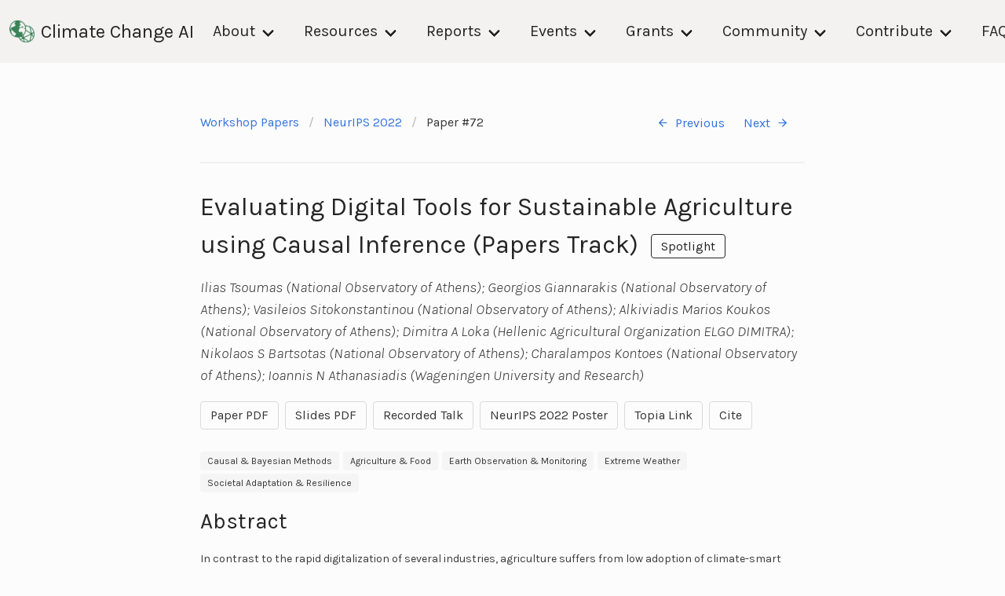

--- FILE ---
content_type: text/html; charset=utf-8
request_url: https://www.climatechange.ai/papers/neurips2022/72
body_size: 6206
content:
<!DOCTYPE html>
<html lang="en-US">
  <head>

    
      <script async src="https://www.googletagmanager.com/gtag/js?id=UA-142136893-1"></script>
      <script>
        window.dataLayer = window.dataLayer || [];
        function gtag(){dataLayer.push(arguments);}
        gtag('js', new Date());
        gtag('config', 'UA-142136893-1', { 'anonymize_ip': true });
      </script>
    
    <meta charset="UTF-8">

<!-- Begin Jekyll SEO tag v2.8.0 -->
<title>Evaluating Digital Tools for Sustainable Agriculture using Causal Inference | Climate Change AI</title>
<meta name="generator" content="Jekyll v3.10.0" />
<meta property="og:title" content="Evaluating Digital Tools for Sustainable Agriculture using Causal Inference" />
<meta property="og:locale" content="en_US" />
<meta name="description" content="Climate Change AI - NeurIPS 2022 Accepted Work" />
<meta property="og:description" content="Climate Change AI - NeurIPS 2022 Accepted Work" />
<link rel="canonical" href="https://www.climatechange.ai/papers/neurips2022/72" />
<meta property="og:url" content="https://www.climatechange.ai/papers/neurips2022/72" />
<meta property="og:site_name" content="Climate Change AI" />
<meta property="og:type" content="website" />
<meta name="twitter:card" content="summary" />
<meta property="twitter:title" content="Evaluating Digital Tools for Sustainable Agriculture using Causal Inference" />
<script type="application/ld+json">
{"@context":"https://schema.org","@type":"WebPage","description":"Climate Change AI - NeurIPS 2022 Accepted Work","headline":"Evaluating Digital Tools for Sustainable Agriculture using Causal Inference","url":"https://www.climatechange.ai/papers/neurips2022/72"}</script>
<!-- End Jekyll SEO tag -->

    <meta name="viewport" content="width=device-width, initial-scale=1">
    <meta name="theme-color" content="#157878">
    <meta name="apple-mobile-web-app-status-bar-style" content="black-translucent">

    
      <meta property="og:image" content="https://www.climatechange.ai/images/CCAI_social_share_image.png">
      <meta property="og:image:secure_url" content="https://www.climatechange.ai/images/CCAI_social_share_image.png">
      <meta property="og:image:type" content="image/png">
      <meta property="og:image:width" content="2400">
      <meta property="og:image:height" content="1260">
    

    
      
      
        
        
        <meta name="citation_title" content="Evaluating Digital Tools for Sustainable Agriculture using Causal Inference">
        
          <meta name="citation_author" content="Tsoumas, Ilias">
        
          <meta name="citation_author" content="Giannarakis, Georgios">
        
          <meta name="citation_author" content="Sitokonstantinou, Vasileios">
        
          <meta name="citation_author" content="Koukos, Alkiviadis Marios ">
        
          <meta name="citation_author" content="Loka, Dimitra A">
        
          <meta name="citation_author" content="Bartsotas, Nikolaos S">
        
          <meta name="citation_author" content="Kontoes, Charalampos">
        
          <meta name="citation_author" content="Athanasiadis, Ioannis N">
        
        <meta name="citation_conference_title" content="NeurIPS 2022 Workshop on Tackling Climate Change with Machine Learning">
        <meta name="citation_publication_date" content="2022/12/09">
        <meta name="citation_pdf_url" content="https://www.climatechange.ai/papers/neurips2022/72/paper.pdf">
        <meta name="citation_publisher" content="Climate Change AI">
      
    

    <meta property="og:type" content="website">

    <meta name="twitter:card" content="summary_large_image">
    <meta name="twitter:site" content="@ClimateChangeAI">

    <link rel="stylesheet" href="/assets/css/shared.css?v=9aaef22fbe99794eb5eab8ea70fe45f33c680f13">
    <link rel="stylesheet" href="/assets/css/style.css?v=9aaef22fbe99794eb5eab8ea70fe45f33c680f13">

    <link rel="stylesheet" href="/assets/css/materialdesignicons.min.css">
    <script src="/assets/js/jquery.min.js"></script>
  </head>
  <body>
    <nav class="navbar  is-fixed-top" role="navigation" aria-label="main navigation">
      <div class="navbar-brand">
        <a class="navbar-item" href="/">
          
          <img src="/images/CCAI logo_icon_green.png">
          
          Climate Change AI
        </a>

        <a role="button" class="navbar-burger burger" aria-label="menu" aria-expanded="false" data-target="navbar-menu">
          <span aria-hidden="true"></span>
          <span aria-hidden="true"></span>
          <span aria-hidden="true"></span>
        </a>
      </div>

      <div id="navbar-menu" class="navbar-menu">
        <div class="navbar-end">
          <div class="navbar-item has-dropdown is-hoverable">
            <a class="navbar-link" href="/about">
              About
            </a>

            <div class="navbar-dropdown">
              <a class="navbar-item" href="/about">
                Mission
              </a>
              <a class="navbar-item" href="/about#people">
                People
              </a>
               <a class="navbar-item" href="/about#press">
                Press
              </a>
               <a class="navbar-item" href="/partners">
                Partners
              </a>
               <a class="navbar-item" href="/code_of_conduct">
                Code of Conduct
              </a>
              <a class="navbar-item add-new-badge" href="/hiring">
                Job Opportunities
              </a>
            </div>
          </div>

          <div class="navbar-item has-dropdown is-hoverable">
            <a class="navbar-link" href="/reports/tccml" target="_blank">
              Resources
            </a>

            <div class="navbar-dropdown">
              <a class="navbar-item" href="/blog">
                CCAI Blog
              </a>
              <a class="navbar-item" href="/summaries">
                Interactive Summaries
              </a>
              <a class="navbar-item" href="/tutorials">
                Tutorials
              </a>
              <a class="navbar-item" href="https://www.youtube.com/c/ClimateChangeAI" target="_blank">
                YouTube Channel
              </a>
              <a class="navbar-item" href="https://wiki.climatechange.ai/" target="_blank">
                Resource Wiki
              </a>
              <a class="navbar-item" href="/papers">
                Accepted Workshop Papers
              </a>
              <a class="navbar-item" href="/newsletter">
                Newsletter
              </a>
              <a class="navbar-item add-new-badge" href="/dev/datagaps">
                Data Gaps (Beta)
              <a class="navbar-item" href="/subject_areas">
                Subject Areas
              </a>
            </div>
          </div>

          <div class="navbar-item has-dropdown is-hoverable">
            <a class="navbar-link" href="/reports/tccml">
              Reports
            </a>
            <div class="navbar-dropdown">
              <a class="navbar-item" href="/reports/tccml" target="_blank">
                Tackling Climate Change with ML
              </a>
              <a class="navbar-item" href="/reports/gpai" target="_blank">
                Global Partnership on AI Report
              </a>
              <a class="navbar-item add-new-badge" href="/reports/grandchallenges" target="_blank">
                Grand Challenges Report
              </a>
            </div>
          </div>

          <div class="navbar-item has-dropdown is-hoverable">
            <a class="navbar-link" href="/events">
              Events
            </a>

            <div class="navbar-dropdown">
              <a class="navbar-item add-new-badge" href="/events/ai_climate_institute">AI Climate Institute</a>
              <a class="navbar-item add-new-badge" href="/events/cop30">COP30</a>
              <a class="navbar-item" href="/events/neurips2025">NeurIPS 2025</a>
              <a class="navbar-item" href="/webinars">Discussion Seminars and Webinars</a>
              <!--<a class="navbar-item" href="/community-events">Community Events</a>-->
              <a class="navbar-item" href="/events#past-events">Past Events</a>
            </div>
          </div>

          <div class="navbar-item has-dropdown is-hoverable">
            <a class="navbar-link" href="/calls">
              Grants
            </a>

            <div class="navbar-dropdown">
              <a class="navbar-item add-new-badge" href="/innovation_grants">
                Innovation Grants Overview</a>
              <a class="navbar-item" href="/calls">Past Grant Calls</a>
            </div>
          </div>

          <div class="navbar-item has-dropdown is-hoverable">
            <a class="navbar-link" href="https://community.climatechange.ai/">
              Community
            </a>

            <div class="navbar-dropdown">
              <a class="navbar-item" target="_blank" href="https://community.climatechange.ai/">
                CCAI Community Platform
              </a>
              <a class="navbar-item" target="_blank" href="https://directory.climatechange.ai/">
                CCAI Directory
              </a>
            </div>
          </div>
          <div class="navbar-item has-dropdown is-hoverable">
            <a class="navbar-link" href="/">
              Contribute
            </a>

            <div class="navbar-dropdown">
              <a class="navbar-item add-new-badge" href="/contribute/core-team-application">
                Join CCAI Core Team
              </a>
              <!--<a class="navbar-item" target="_blank" href="/contribute">
                CCAI Volunteer Network
              </a>-->
              <a class="navbar-item" href="/sponsorships">
                Sponsorships
              </a>
            </div>
          </div>
          <a class="navbar-item" href="/faq">
            FAQ
          </a>
        </div>

      </div>
    </nav>

    <main id="content" class="main-content" role="main">
      



<nav class="breadcrumb" aria-label="breadcrumbs">
  <ul>
    <li><a href="/papers">Workshop Papers</a></li>

      <li><a href="/events/neurips2022">NeurIPS 2022</a></li>

    <li class="is-active"><a href="#" aria-current="page">Paper #72</a></li>

    <li class="next-prev">
      
        <a href="/papers/neurips2022/71">
          <span class="icon is-small">
            <i class="mdi mdi-arrow-left" aria-hidden="true"></i>
          </span>
          Previous
        </a>
      
      
        <a href="/papers/neurips2022/73">
          Next
          <span class="icon is-small">
            <i class="mdi mdi-arrow-right" aria-hidden="true"></i>
          </span>
        </a>
      
    </li>
  </ul>
</nav>
<hr>

<h2>Evaluating Digital Tools for Sustainable Agriculture using Causal Inference
  
    (Papers Track)
  
  
    <span class='badge lighter'>Spotlight</span>
  
</h2>

<p><em>Ilias Tsoumas (National Observatory of Athens); Georgios Giannarakis (National Observatory of Athens); Vasileios Sitokonstantinou (National Observatory of Athens); Alkiviadis Marios  Koukos (National Observatory of Athens); Dimitra A Loka (Hellenic Agricultural Organization ELGO DIMITRA); Nikolaos S Bartsotas (National Observatory of Athens); Charalampos Kontoes (National Observatory of Athens); Ioannis N Athanasiadis (Wageningen University and Research)</em></p>

<div class='buttons'>
  

  
    <a href='https://ccai-papers.s3.us-east-1.amazonaws.com/neurips2022/72/paper.pdf' class='button' target='_blank'>Paper PDF</a>
  

  

  
    <a href='https://ccai-papers.s3.us-east-1.amazonaws.com/neurips2022/72/slides.pdf' class='button' target='_blank'>Slides PDF</a>
  

  

  
    <a href='#recording' class='button'>Recorded Talk</a>
  

  
    <a href='https://neurips.cc/virtual/2022/poster/59354' class='button' target='_blank'>NeurIPS 2022 Poster</a>
  

  

  
    <a href='https://topia.io/neurips-2022-workshop-tccml?spawnx=368&spawny=138' class='button' target='_blank'>Topia Link</a>
  

  <a href='javascript:void(0)' class='button' id='cite-paper'>Cite</a>

  <script>
    $(document).ready(() => {
      const workshop = {"slug":"neurips2022","date":"2022/12/09","short_name":"NeurIPS 2022","papers":"neurips2022_papers","schedule":"neurips2022_schedule","start_time_utc":[2022,12,9,15,0],"end_time_utc":[2022,12,10,2,30],"completed":true,"conference_title":"NeurIPS 2022 Workshop on Tackling Climate Change with Machine Learning"};
      const paper = {"paper_title":"Evaluating Digital Tools for Sustainable Agriculture using Causal Inference","abstract":"In contrast to the rapid digitalization of several industries, agriculture suffers from low adoption of climate-smart farming tools. Even though AI-driven digital agriculture can offer high-performing predictive functionalities, they lack tangible quantitative evidence on their benefits to the farmers. Field experiments can derive such evidence, but are often costly and time consuming. To this end, we propose an observational causal inference framework for the empirical evaluation of the impact of digital tools on target farm performance indicators. This way, we can increase farmers' trust via enhancing the transparency of the digital agriculture market, and in turn accelerate the adoption of technologies that aim to increase productivity and secure a sustainable and resilient agriculture against a changing climate. As a case study, we perform an empirical evaluation of a recommendation system for optimal cotton sowing, which was used by a farmers' cooperative during the growing season of 2021. We leverage agricultural knowledge to develop the causal graph of the farm system, we use the back-door criterion to identify the impact of recommendations on the yield and subsequently we estimate it using several methods on observational data. The results showed that a field sown according to our recommendations enjoyed a significant increase in yield 12% to 17%. ","primary_contact_author_name":"Ilias Tsoumas","primary_contact_author_email":"i.tsoumas@noa.gr","status":"Accept (Spotlight)","primary_subject_area":"Machine learning -> Causal and Bayesian methods","secondary_subject_areas":"Climate change -> Agriculture and food; Climate change -> Earth observations and monitoring; Climate change -> Extreme weather; Climate change -> Societal adaptation and resilience","author_names":"Tsoumas, Ilias*; Giannarakis, Georgios; Sitokonstantinou, Vasileios; Koukos, Alkiviadis Marios ; Loka, Dimitra A; Bartsotas, Nikolaos S; Kontoes, Charalampos; Athanasiadis, Ioannis N","author_emails":"i.tsoumas@noa.gr*; giannarakis@noa.gr; vsito@noa.gr; akoukos@noa.gr; dimitra.loka@elgo.gr; nbartsotas@noa.gr; kontoes@noa.gr; ioannis.athanasiadis@wur.nl","authors":"Ilias Tsoumas (National Observatory of Athens); Georgios Giannarakis (National Observatory of Athens); Vasileios Sitokonstantinou (National Observatory of Athens); Alkiviadis Marios  Koukos (National Observatory of Athens); Dimitra A Loka (Hellenic Agricultural Organization ELGO DIMITRA); Nikolaos S Bartsotas (National Observatory of Athens); Charalampos Kontoes (National Observatory of Athens); Ioannis N Athanasiadis (Wageningen University and Research)","cmt_id":147,"q1_track":"Papers","is_spotlight":true,"subject_areas":["Causal and Bayesian methods","Agriculture and food","Earth observations and monitoring","Extreme weather","Societal adaptation and resilience"],"id":72,"conference_id":"59354","conference_link":"https://neurips.cc/virtual/2022/poster/59354","topia_link":"https://topia.io/neurips-2022-workshop-tccml?spawnx=368&spawny=138","prev_paper_id":71,"next_paper_id":73,"paper_path":"https://ccai-papers.s3.us-east-1.amazonaws.com/neurips2022/72/paper.pdf","slides_path":"https://ccai-papers.s3.us-east-1.amazonaws.com/neurips2022/72/slides.pdf","poster_sessions":["18:00-19:00 UTC"],"slideslive_id":"38993973","tags":["causal_bayesian_methods","agriculture_food","earth_observation_monitoring","extreme_weather","societal_adaptation_resilience"]};
      let authors;
      if (paper.author_names) {
        authors = paper.author_names.replace('*', '').split('; ');
      } else {
        authors = paper.authors.replace('*', '').split('; ');
        authors = authors.map(a => a.split(' (')[0]);
        authors = authors.map(a => {
          const parts = a.split(/\s+/);
          const lastName = parts[parts.length-1];
          const initNames = parts.slice(0,parts.length-1);
          return `${lastName}, ${initNames.join(' ')}`;
        });
      }
      const year = workshop.date.split('/')[0];

      const firstAuthor = authors[0].split(', ')[0];
      const firstWord = paper.paper_title.split(' ')[0].replace(/[^\w]/g, '');
      const label = `${firstAuthor}${year}${firstWord}`.toLowerCase();

      let bibtex = `@inproceedings{${label},\n`;
      bibtex += `  title={${paper.paper_title}},\n`;
      bibtex += `  author={${authors.join(' and ')}},\n`;
      bibtex += `  booktitle={${workshop.conference_title}},\n`;
      bibtex += `  url={${location.href}},\n`;
      bibtex += `  year={${year}}\n`;
      bibtex += "}";

      $('#citation').html(bibtex);

      $('#cite-paper').click(() => {
        $('#citation-modal').addClass('is-active');

        if (window.getSelection) {
          var selection = window.getSelection();
          var range = document.createRange();
          range.selectNodeContents(document.getElementById('citation'));
          selection.removeAllRanges();
          selection.addRange(range);
        }

        navigator.clipboard.writeText(bibtex);
      });

      $('.modal-background, .modal-close').click(() => {
        $('#citation-modal').removeClass('is-active');
      });
    });
  </script>
</div>

<div class='modal' id='citation-modal'>
  <div class='modal-background'></div>
  <div class='modal-content'>
    <div class='box'>
      <pre id='citation'>
      </pre>
    </div>
  </div>
  <button class="modal-close is-large" aria-label="close"></button>
</div>


  
    <a class='tag is-light topical' href='/subject_areas/causal_bayesian_methods'>Causal & Bayesian Methods</a>
  
    <a class='tag is-light topical' href='/subject_areas/agriculture_food'>Agriculture & Food</a>
  
    <a class='tag is-light topical' href='/subject_areas/earth_observation_monitoring'>Earth Observation & Monitoring</a>
  
    <a class='tag is-light topical' href='/subject_areas/extreme_weather'>Extreme Weather</a>
  
    <a class='tag is-light topical' href='/subject_areas/societal_adaptation_resilience'>Societal Adaptation & Resilience</a>
  


<h3 id='abstract' class='abstract-header'>Abstract</h3>
<p class='abstract-text'>In contrast to the rapid digitalization of several industries, agriculture suffers from low adoption of climate-smart farming tools. Even though AI-driven digital agriculture can offer high-performing predictive functionalities, they lack tangible quantitative evidence on their benefits to the farmers. Field experiments can derive such evidence, but are often costly and time consuming. To this end, we propose an observational causal inference framework for the empirical evaluation of the impact of digital tools on target farm performance indicators. This way, we can increase farmers' trust via enhancing the transparency of the digital agriculture market, and in turn accelerate the adoption of technologies that aim to increase productivity and secure a sustainable and resilient agriculture against a changing climate. As a case study, we perform an empirical evaluation of a recommendation system for optimal cotton sowing, which was used by a farmers' cooperative during the growing season of 2021. We leverage agricultural knowledge to develop the causal graph of the farm system, we use the back-door criterion to identify the impact of recommendations on the yield and subsequently we estimate it using several methods on observational data. The results showed that a field sown according to our recommendations enjoyed a significant increase in yield 12% to 17%. </p>


  <h3 id='recording'>Recorded Talk (<a href="https://slideslive.com/38993973" target="_blank">direct link</a>)</h3>

  <div id="presentation-embed-38993973" class="slp"></div>
  <div id='status-message'>
    <em>Loading&hellip;</em>
  </div>

  <script src='https://slideslive.com/embed_presentation.js'></script>
  <script>
    const sle = new SlidesLiveEmbed("presentation-embed-38993973", {
      presentationId: '38993973',
      autoPlay: false, // change to true to autoplay the embedded presentation
      verticalEnabled: true,
      allowHiddenControlsWhenPaused: true,
      zoomRatio: 0.25,
      hideTitle: true,
      startTime: ''
    });
    sle.addCallback("error", (err) => {
      document.getElementById('status-message').innerHTML = "<em>Error loading video -- try a <a href='https://slideslive.com/38993973' target='_blank'>direct link</a> instead!</em>";
    });
    sle.addCallback("onError", (err) => {
      document.getElementById('status-message').innerHTML = "<em>Error loading video -- try a <a href='https://slideslive.com/38993973' target='_blank'>direct link</a> instead!</em>";
    });
    sle.addCallback("load", () => {
      document.getElementById('status-message').innerHTML = "";
    });
    sle.addCallback("onLoad", () => {
      document.getElementById('status-message').innerHTML = "";
    });
  </script>


<script>
    MathJax = {
      tex: {
        inlineMath: [['$', '$'], ['\\(', '\\)']]
      },
      svg: {
        fontCache: 'global'
      }
    };
</script>
<script type="text/javascript" id="MathJax-script" async src="https://cdn.jsdelivr.net/npm/mathjax@3/es5/tex-svg.js"></script>

    </main>

    <footer class="site-footer">
      <span class="site-footer-credits">
        <svg width="33" height="29" viewBox="0 0 33 29" fill="none" xmlns="http://www.w3.org/2000/svg">
          <path d="M9.16667 25.375C7.7 25.375 6.23333 24.1063 5.5 23.5625C1.83333 21.025 0.733333 20.1188 0 19.575V27.1875C0 28.1883 0.82099 29 1.83333 29H16.5C17.5123 29 18.3333 28.1883 18.3333 27.1875V19.575C17.6 20.1188 16.5 21.025 12.8333 23.5625C12.1 24.1063 10.6333 25.375 9.16667 25.375ZM16.5 14.5H1.83333C0.82099 14.5 0 15.3117 0 16.3125V17.2188C1.46667 18.3063 1.28333 18.3062 6.6 22.1125C7.15 22.475 8.25 23.5625 9.16667 23.5625C10.0833 23.5625 11.1833 22.475 11.7333 22.2938C17.05 18.4875 16.8667 18.4875 18.3333 17.4V16.3125C18.3333 15.3117 17.5123 14.5 16.5 14.5ZM31.1667 9.0625H12.8333C11.821 9.0625 11 9.87416 11 10.875V12.6875H16.5C18.4027 12.6875 19.9713 14.1273 20.1501 15.9625L20.1667 15.95V19.7563V23.5625H31.1667C32.179 23.5625 33 22.7508 33 21.75V10.875C33 9.87416 32.179 9.0625 31.1667 9.0625ZM29.3333 16.3125H25.6667V12.6875H29.3333V16.3125ZM9.16667 10.875C9.16667 8.87615 10.8115 7.25 12.8333 7.25H25.6667V1.8125C25.6667 0.81166 24.8457 0 23.8333 0H5.5C4.48766 0 3.66667 0.81166 3.66667 1.8125V12.6875H9.16667V10.875Z" fill="#161515"/>
        </svg>
        <a href="mailto:info@climatechange.ai">info@climatechange.ai</a>
      </span>

      <div class="site-footer-links">
        <a href="https://www.youtube.com/c/ClimateChangeAI" target="_blank" class='site-footer__media-link'>
          <span class="icon">
            <i class="mdi mdi-youtube" aria-hidden="true"></i>
          </span>
        </a>

        <a href="https://www.linkedin.com/company/climatechangeai" target="_blank" class='site-footer__media-link'>
          <span class="icon">
            <i class="mdi mdi-linkedin" aria-hidden="true"></i>
          </span>
        </a>

        <a href="https://www.facebook.com/climatechangeai" target="_blank" class='site-footer__media-link'>
          <span class="icon">
            <i class="mdi mdi-facebook" aria-hidden="true"></i>
          </span>
        </a>

        <a href="https://twitter.com/climatechangeai" target="_blank" class='site-footer__media-link'>
          <span class="icon">
            <i class="mdi mdi-twitter" aria-hidden="true"></i>
          </span>
        </a>
      </div>

    </footer>
  </body>

  <script>
    $(document).ready(function() {
      $(".navbar-burger").click(function() {
        $(".navbar-burger").toggleClass("is-active");
        $(".navbar-menu").toggleClass("is-active");
      });
    });
  </script>

  <script>
    $(document).ready(function() {
      $(document).on('click', '.collapsible-header', function(ev) {
        var h = $(ev.currentTarget);
        h.closest('.collapsible').toggleClass('is-expanded');
      });

      Array.from(document.getElementsByClassName('add-new-badge')).forEach((el) => {
        $(el).append(`&nbsp;<span class='tag is-info'>new!</a>`);
      });
    });
  </script>
</html>


--- FILE ---
content_type: text/css; charset=utf-8
request_url: https://www.climatechange.ai/assets/css/materialdesignicons.min.css
body_size: 43834
content:
@font-face{font-family:"Material Design Icons";src:url("../fonts/materialdesignicons-webfont.eot?v=5.9.55");src:url("../fonts/materialdesignicons-webfont.eot?#iefix&v=5.9.55") format("embedded-opentype"),url("../fonts/materialdesignicons-webfont.woff2?v=5.9.55") format("woff2"),url("../fonts/materialdesignicons-webfont.woff?v=5.9.55") format("woff"),url("../fonts/materialdesignicons-webfont.ttf?v=5.9.55") format("truetype");font-weight:normal;font-style:normal}.mdi:before,.mdi-set{display:inline-block;font:normal normal normal 24px/1 "Material Design Icons";font-size:inherit;text-rendering:auto;line-height:inherit;-webkit-font-smoothing:antialiased;-moz-osx-font-smoothing:grayscale}.mdi-ab-testing::before{content:"\F01C9"}.mdi-abacus::before{content:"\F16E0"}.mdi-abjad-arabic::before{content:"\F1328"}.mdi-abjad-hebrew::before{content:"\F1329"}.mdi-abugida-devanagari::before{content:"\F132A"}.mdi-abugida-thai::before{content:"\F132B"}.mdi-access-point::before{content:"\F0003"}.mdi-access-point-check::before{content:"\F1538"}.mdi-access-point-minus::before{content:"\F1539"}.mdi-access-point-network::before{content:"\F0002"}.mdi-access-point-network-off::before{content:"\F0BE1"}.mdi-access-point-off::before{content:"\F1511"}.mdi-access-point-plus::before{content:"\F153A"}.mdi-access-point-remove::before{content:"\F153B"}.mdi-account::before{content:"\F0004"}.mdi-account-alert::before{content:"\F0005"}.mdi-account-alert-outline::before{content:"\F0B50"}.mdi-account-arrow-left::before{content:"\F0B51"}.mdi-account-arrow-left-outline::before{content:"\F0B52"}.mdi-account-arrow-right::before{content:"\F0B53"}.mdi-account-arrow-right-outline::before{content:"\F0B54"}.mdi-account-box::before{content:"\F0006"}.mdi-account-box-multiple::before{content:"\F0934"}.mdi-account-box-multiple-outline::before{content:"\F100A"}.mdi-account-box-outline::before{content:"\F0007"}.mdi-account-cancel::before{content:"\F12DF"}.mdi-account-cancel-outline::before{content:"\F12E0"}.mdi-account-cash::before{content:"\F1097"}.mdi-account-cash-outline::before{content:"\F1098"}.mdi-account-check::before{content:"\F0008"}.mdi-account-check-outline::before{content:"\F0BE2"}.mdi-account-child::before{content:"\F0A89"}.mdi-account-child-circle::before{content:"\F0A8A"}.mdi-account-child-outline::before{content:"\F10C8"}.mdi-account-circle::before{content:"\F0009"}.mdi-account-circle-outline::before{content:"\F0B55"}.mdi-account-clock::before{content:"\F0B56"}.mdi-account-clock-outline::before{content:"\F0B57"}.mdi-account-cog::before{content:"\F1370"}.mdi-account-cog-outline::before{content:"\F1371"}.mdi-account-convert::before{content:"\F000A"}.mdi-account-convert-outline::before{content:"\F1301"}.mdi-account-cowboy-hat::before{content:"\F0E9B"}.mdi-account-details::before{content:"\F0631"}.mdi-account-details-outline::before{content:"\F1372"}.mdi-account-edit::before{content:"\F06BC"}.mdi-account-edit-outline::before{content:"\F0FFB"}.mdi-account-group::before{content:"\F0849"}.mdi-account-group-outline::before{content:"\F0B58"}.mdi-account-hard-hat::before{content:"\F05B5"}.mdi-account-heart::before{content:"\F0899"}.mdi-account-heart-outline::before{content:"\F0BE3"}.mdi-account-key::before{content:"\F000B"}.mdi-account-key-outline::before{content:"\F0BE4"}.mdi-account-lock::before{content:"\F115E"}.mdi-account-lock-outline::before{content:"\F115F"}.mdi-account-minus::before{content:"\F000D"}.mdi-account-minus-outline::before{content:"\F0AEC"}.mdi-account-multiple::before{content:"\F000E"}.mdi-account-multiple-check::before{content:"\F08C5"}.mdi-account-multiple-check-outline::before{content:"\F11FE"}.mdi-account-multiple-minus::before{content:"\F05D3"}.mdi-account-multiple-minus-outline::before{content:"\F0BE5"}.mdi-account-multiple-outline::before{content:"\F000F"}.mdi-account-multiple-plus::before{content:"\F0010"}.mdi-account-multiple-plus-outline::before{content:"\F0800"}.mdi-account-multiple-remove::before{content:"\F120A"}.mdi-account-multiple-remove-outline::before{content:"\F120B"}.mdi-account-music::before{content:"\F0803"}.mdi-account-music-outline::before{content:"\F0CE9"}.mdi-account-network::before{content:"\F0011"}.mdi-account-network-outline::before{content:"\F0BE6"}.mdi-account-off::before{content:"\F0012"}.mdi-account-off-outline::before{content:"\F0BE7"}.mdi-account-outline::before{content:"\F0013"}.mdi-account-plus::before{content:"\F0014"}.mdi-account-plus-outline::before{content:"\F0801"}.mdi-account-question::before{content:"\F0B59"}.mdi-account-question-outline::before{content:"\F0B5A"}.mdi-account-reactivate::before{content:"\F152B"}.mdi-account-reactivate-outline::before{content:"\F152C"}.mdi-account-remove::before{content:"\F0015"}.mdi-account-remove-outline::before{content:"\F0AED"}.mdi-account-search::before{content:"\F0016"}.mdi-account-search-outline::before{content:"\F0935"}.mdi-account-settings::before{content:"\F0630"}.mdi-account-settings-outline::before{content:"\F10C9"}.mdi-account-star::before{content:"\F0017"}.mdi-account-star-outline::before{content:"\F0BE8"}.mdi-account-supervisor::before{content:"\F0A8B"}.mdi-account-supervisor-circle::before{content:"\F0A8C"}.mdi-account-supervisor-circle-outline::before{content:"\F14EC"}.mdi-account-supervisor-outline::before{content:"\F112D"}.mdi-account-switch::before{content:"\F0019"}.mdi-account-switch-outline::before{content:"\F04CB"}.mdi-account-tie::before{content:"\F0CE3"}.mdi-account-tie-outline::before{content:"\F10CA"}.mdi-account-tie-voice::before{content:"\F1308"}.mdi-account-tie-voice-off::before{content:"\F130A"}.mdi-account-tie-voice-off-outline::before{content:"\F130B"}.mdi-account-tie-voice-outline::before{content:"\F1309"}.mdi-account-voice::before{content:"\F05CB"}.mdi-adjust::before{content:"\F001A"}.mdi-adobe::before{content:"\F0936"}.mdi-adobe-acrobat::before{content:"\F0F9D"}.mdi-air-conditioner::before{content:"\F001B"}.mdi-air-filter::before{content:"\F0D43"}.mdi-air-horn::before{content:"\F0DAC"}.mdi-air-humidifier::before{content:"\F1099"}.mdi-air-humidifier-off::before{content:"\F1466"}.mdi-air-purifier::before{content:"\F0D44"}.mdi-airbag::before{content:"\F0BE9"}.mdi-airballoon::before{content:"\F001C"}.mdi-airballoon-outline::before{content:"\F100B"}.mdi-airplane::before{content:"\F001D"}.mdi-airplane-landing::before{content:"\F05D4"}.mdi-airplane-off::before{content:"\F001E"}.mdi-airplane-takeoff::before{content:"\F05D5"}.mdi-airport::before{content:"\F084B"}.mdi-alarm::before{content:"\F0020"}.mdi-alarm-bell::before{content:"\F078E"}.mdi-alarm-check::before{content:"\F0021"}.mdi-alarm-light::before{content:"\F078F"}.mdi-alarm-light-off::before{content:"\F171E"}.mdi-alarm-light-off-outline::before{content:"\F171F"}.mdi-alarm-light-outline::before{content:"\F0BEA"}.mdi-alarm-multiple::before{content:"\F0022"}.mdi-alarm-note::before{content:"\F0E71"}.mdi-alarm-note-off::before{content:"\F0E72"}.mdi-alarm-off::before{content:"\F0023"}.mdi-alarm-panel::before{content:"\F15C4"}.mdi-alarm-panel-outline::before{content:"\F15C5"}.mdi-alarm-plus::before{content:"\F0024"}.mdi-alarm-snooze::before{content:"\F068E"}.mdi-album::before{content:"\F0025"}.mdi-alert::before{content:"\F0026"}.mdi-alert-box::before{content:"\F0027"}.mdi-alert-box-outline::before{content:"\F0CE4"}.mdi-alert-circle::before{content:"\F0028"}.mdi-alert-circle-check::before{content:"\F11ED"}.mdi-alert-circle-check-outline::before{content:"\F11EE"}.mdi-alert-circle-outline::before{content:"\F05D6"}.mdi-alert-decagram::before{content:"\F06BD"}.mdi-alert-decagram-outline::before{content:"\F0CE5"}.mdi-alert-minus::before{content:"\F14BB"}.mdi-alert-minus-outline::before{content:"\F14BE"}.mdi-alert-octagon::before{content:"\F0029"}.mdi-alert-octagon-outline::before{content:"\F0CE6"}.mdi-alert-octagram::before{content:"\F0767"}.mdi-alert-octagram-outline::before{content:"\F0CE7"}.mdi-alert-outline::before{content:"\F002A"}.mdi-alert-plus::before{content:"\F14BA"}.mdi-alert-plus-outline::before{content:"\F14BD"}.mdi-alert-remove::before{content:"\F14BC"}.mdi-alert-remove-outline::before{content:"\F14BF"}.mdi-alert-rhombus::before{content:"\F11CE"}.mdi-alert-rhombus-outline::before{content:"\F11CF"}.mdi-alien::before{content:"\F089A"}.mdi-alien-outline::before{content:"\F10CB"}.mdi-align-horizontal-center::before{content:"\F11C3"}.mdi-align-horizontal-left::before{content:"\F11C2"}.mdi-align-horizontal-right::before{content:"\F11C4"}.mdi-align-vertical-bottom::before{content:"\F11C5"}.mdi-align-vertical-center::before{content:"\F11C6"}.mdi-align-vertical-top::before{content:"\F11C7"}.mdi-all-inclusive::before{content:"\F06BE"}.mdi-allergy::before{content:"\F1258"}.mdi-alpha::before{content:"\F002B"}.mdi-alpha-a::before{content:"\F0AEE"}.mdi-alpha-a-box::before{content:"\F0B08"}.mdi-alpha-a-box-outline::before{content:"\F0BEB"}.mdi-alpha-a-circle::before{content:"\F0BEC"}.mdi-alpha-a-circle-outline::before{content:"\F0BED"}.mdi-alpha-b::before{content:"\F0AEF"}.mdi-alpha-b-box::before{content:"\F0B09"}.mdi-alpha-b-box-outline::before{content:"\F0BEE"}.mdi-alpha-b-circle::before{content:"\F0BEF"}.mdi-alpha-b-circle-outline::before{content:"\F0BF0"}.mdi-alpha-c::before{content:"\F0AF0"}.mdi-alpha-c-box::before{content:"\F0B0A"}.mdi-alpha-c-box-outline::before{content:"\F0BF1"}.mdi-alpha-c-circle::before{content:"\F0BF2"}.mdi-alpha-c-circle-outline::before{content:"\F0BF3"}.mdi-alpha-d::before{content:"\F0AF1"}.mdi-alpha-d-box::before{content:"\F0B0B"}.mdi-alpha-d-box-outline::before{content:"\F0BF4"}.mdi-alpha-d-circle::before{content:"\F0BF5"}.mdi-alpha-d-circle-outline::before{content:"\F0BF6"}.mdi-alpha-e::before{content:"\F0AF2"}.mdi-alpha-e-box::before{content:"\F0B0C"}.mdi-alpha-e-box-outline::before{content:"\F0BF7"}.mdi-alpha-e-circle::before{content:"\F0BF8"}.mdi-alpha-e-circle-outline::before{content:"\F0BF9"}.mdi-alpha-f::before{content:"\F0AF3"}.mdi-alpha-f-box::before{content:"\F0B0D"}.mdi-alpha-f-box-outline::before{content:"\F0BFA"}.mdi-alpha-f-circle::before{content:"\F0BFB"}.mdi-alpha-f-circle-outline::before{content:"\F0BFC"}.mdi-alpha-g::before{content:"\F0AF4"}.mdi-alpha-g-box::before{content:"\F0B0E"}.mdi-alpha-g-box-outline::before{content:"\F0BFD"}.mdi-alpha-g-circle::before{content:"\F0BFE"}.mdi-alpha-g-circle-outline::before{content:"\F0BFF"}.mdi-alpha-h::before{content:"\F0AF5"}.mdi-alpha-h-box::before{content:"\F0B0F"}.mdi-alpha-h-box-outline::before{content:"\F0C00"}.mdi-alpha-h-circle::before{content:"\F0C01"}.mdi-alpha-h-circle-outline::before{content:"\F0C02"}.mdi-alpha-i::before{content:"\F0AF6"}.mdi-alpha-i-box::before{content:"\F0B10"}.mdi-alpha-i-box-outline::before{content:"\F0C03"}.mdi-alpha-i-circle::before{content:"\F0C04"}.mdi-alpha-i-circle-outline::before{content:"\F0C05"}.mdi-alpha-j::before{content:"\F0AF7"}.mdi-alpha-j-box::before{content:"\F0B11"}.mdi-alpha-j-box-outline::before{content:"\F0C06"}.mdi-alpha-j-circle::before{content:"\F0C07"}.mdi-alpha-j-circle-outline::before{content:"\F0C08"}.mdi-alpha-k::before{content:"\F0AF8"}.mdi-alpha-k-box::before{content:"\F0B12"}.mdi-alpha-k-box-outline::before{content:"\F0C09"}.mdi-alpha-k-circle::before{content:"\F0C0A"}.mdi-alpha-k-circle-outline::before{content:"\F0C0B"}.mdi-alpha-l::before{content:"\F0AF9"}.mdi-alpha-l-box::before{content:"\F0B13"}.mdi-alpha-l-box-outline::before{content:"\F0C0C"}.mdi-alpha-l-circle::before{content:"\F0C0D"}.mdi-alpha-l-circle-outline::before{content:"\F0C0E"}.mdi-alpha-m::before{content:"\F0AFA"}.mdi-alpha-m-box::before{content:"\F0B14"}.mdi-alpha-m-box-outline::before{content:"\F0C0F"}.mdi-alpha-m-circle::before{content:"\F0C10"}.mdi-alpha-m-circle-outline::before{content:"\F0C11"}.mdi-alpha-n::before{content:"\F0AFB"}.mdi-alpha-n-box::before{content:"\F0B15"}.mdi-alpha-n-box-outline::before{content:"\F0C12"}.mdi-alpha-n-circle::before{content:"\F0C13"}.mdi-alpha-n-circle-outline::before{content:"\F0C14"}.mdi-alpha-o::before{content:"\F0AFC"}.mdi-alpha-o-box::before{content:"\F0B16"}.mdi-alpha-o-box-outline::before{content:"\F0C15"}.mdi-alpha-o-circle::before{content:"\F0C16"}.mdi-alpha-o-circle-outline::before{content:"\F0C17"}.mdi-alpha-p::before{content:"\F0AFD"}.mdi-alpha-p-box::before{content:"\F0B17"}.mdi-alpha-p-box-outline::before{content:"\F0C18"}.mdi-alpha-p-circle::before{content:"\F0C19"}.mdi-alpha-p-circle-outline::before{content:"\F0C1A"}.mdi-alpha-q::before{content:"\F0AFE"}.mdi-alpha-q-box::before{content:"\F0B18"}.mdi-alpha-q-box-outline::before{content:"\F0C1B"}.mdi-alpha-q-circle::before{content:"\F0C1C"}.mdi-alpha-q-circle-outline::before{content:"\F0C1D"}.mdi-alpha-r::before{content:"\F0AFF"}.mdi-alpha-r-box::before{content:"\F0B19"}.mdi-alpha-r-box-outline::before{content:"\F0C1E"}.mdi-alpha-r-circle::before{content:"\F0C1F"}.mdi-alpha-r-circle-outline::before{content:"\F0C20"}.mdi-alpha-s::before{content:"\F0B00"}.mdi-alpha-s-box::before{content:"\F0B1A"}.mdi-alpha-s-box-outline::before{content:"\F0C21"}.mdi-alpha-s-circle::before{content:"\F0C22"}.mdi-alpha-s-circle-outline::before{content:"\F0C23"}.mdi-alpha-t::before{content:"\F0B01"}.mdi-alpha-t-box::before{content:"\F0B1B"}.mdi-alpha-t-box-outline::before{content:"\F0C24"}.mdi-alpha-t-circle::before{content:"\F0C25"}.mdi-alpha-t-circle-outline::before{content:"\F0C26"}.mdi-alpha-u::before{content:"\F0B02"}.mdi-alpha-u-box::before{content:"\F0B1C"}.mdi-alpha-u-box-outline::before{content:"\F0C27"}.mdi-alpha-u-circle::before{content:"\F0C28"}.mdi-alpha-u-circle-outline::before{content:"\F0C29"}.mdi-alpha-v::before{content:"\F0B03"}.mdi-alpha-v-box::before{content:"\F0B1D"}.mdi-alpha-v-box-outline::before{content:"\F0C2A"}.mdi-alpha-v-circle::before{content:"\F0C2B"}.mdi-alpha-v-circle-outline::before{content:"\F0C2C"}.mdi-alpha-w::before{content:"\F0B04"}.mdi-alpha-w-box::before{content:"\F0B1E"}.mdi-alpha-w-box-outline::before{content:"\F0C2D"}.mdi-alpha-w-circle::before{content:"\F0C2E"}.mdi-alpha-w-circle-outline::before{content:"\F0C2F"}.mdi-alpha-x::before{content:"\F0B05"}.mdi-alpha-x-box::before{content:"\F0B1F"}.mdi-alpha-x-box-outline::before{content:"\F0C30"}.mdi-alpha-x-circle::before{content:"\F0C31"}.mdi-alpha-x-circle-outline::before{content:"\F0C32"}.mdi-alpha-y::before{content:"\F0B06"}.mdi-alpha-y-box::before{content:"\F0B20"}.mdi-alpha-y-box-outline::before{content:"\F0C33"}.mdi-alpha-y-circle::before{content:"\F0C34"}.mdi-alpha-y-circle-outline::before{content:"\F0C35"}.mdi-alpha-z::before{content:"\F0B07"}.mdi-alpha-z-box::before{content:"\F0B21"}.mdi-alpha-z-box-outline::before{content:"\F0C36"}.mdi-alpha-z-circle::before{content:"\F0C37"}.mdi-alpha-z-circle-outline::before{content:"\F0C38"}.mdi-alphabet-aurebesh::before{content:"\F132C"}.mdi-alphabet-cyrillic::before{content:"\F132D"}.mdi-alphabet-greek::before{content:"\F132E"}.mdi-alphabet-latin::before{content:"\F132F"}.mdi-alphabet-piqad::before{content:"\F1330"}.mdi-alphabet-tengwar::before{content:"\F1337"}.mdi-alphabetical::before{content:"\F002C"}.mdi-alphabetical-off::before{content:"\F100C"}.mdi-alphabetical-variant::before{content:"\F100D"}.mdi-alphabetical-variant-off::before{content:"\F100E"}.mdi-altimeter::before{content:"\F05D7"}.mdi-amazon::before{content:"\F002D"}.mdi-amazon-alexa::before{content:"\F08C6"}.mdi-ambulance::before{content:"\F002F"}.mdi-ammunition::before{content:"\F0CE8"}.mdi-ampersand::before{content:"\F0A8D"}.mdi-amplifier::before{content:"\F0030"}.mdi-amplifier-off::before{content:"\F11B5"}.mdi-anchor::before{content:"\F0031"}.mdi-android::before{content:"\F0032"}.mdi-android-auto::before{content:"\F0A8E"}.mdi-android-debug-bridge::before{content:"\F0033"}.mdi-android-messages::before{content:"\F0D45"}.mdi-android-studio::before{content:"\F0034"}.mdi-angle-acute::before{content:"\F0937"}.mdi-angle-obtuse::before{content:"\F0938"}.mdi-angle-right::before{content:"\F0939"}.mdi-angular::before{content:"\F06B2"}.mdi-angularjs::before{content:"\F06BF"}.mdi-animation::before{content:"\F05D8"}.mdi-animation-outline::before{content:"\F0A8F"}.mdi-animation-play::before{content:"\F093A"}.mdi-animation-play-outline::before{content:"\F0A90"}.mdi-ansible::before{content:"\F109A"}.mdi-antenna::before{content:"\F1119"}.mdi-anvil::before{content:"\F089B"}.mdi-apache-kafka::before{content:"\F100F"}.mdi-api::before{content:"\F109B"}.mdi-api-off::before{content:"\F1257"}.mdi-apple::before{content:"\F0035"}.mdi-apple-airplay::before{content:"\F001F"}.mdi-apple-finder::before{content:"\F0036"}.mdi-apple-icloud::before{content:"\F0038"}.mdi-apple-ios::before{content:"\F0037"}.mdi-apple-keyboard-caps::before{content:"\F0632"}.mdi-apple-keyboard-command::before{content:"\F0633"}.mdi-apple-keyboard-control::before{content:"\F0634"}.mdi-apple-keyboard-option::before{content:"\F0635"}.mdi-apple-keyboard-shift::before{content:"\F0636"}.mdi-apple-safari::before{content:"\F0039"}.mdi-application::before{content:"\F0614"}.mdi-application-cog::before{content:"\F1577"}.mdi-application-export::before{content:"\F0DAD"}.mdi-application-import::before{content:"\F0DAE"}.mdi-application-settings::before{content:"\F1555"}.mdi-approximately-equal::before{content:"\F0F9E"}.mdi-approximately-equal-box::before{content:"\F0F9F"}.mdi-apps::before{content:"\F003B"}.mdi-apps-box::before{content:"\F0D46"}.mdi-arch::before{content:"\F08C7"}.mdi-archive::before{content:"\F003C"}.mdi-archive-alert::before{content:"\F14FD"}.mdi-archive-alert-outline::before{content:"\F14FE"}.mdi-archive-arrow-down::before{content:"\F1259"}.mdi-archive-arrow-down-outline::before{content:"\F125A"}.mdi-archive-arrow-up::before{content:"\F125B"}.mdi-archive-arrow-up-outline::before{content:"\F125C"}.mdi-archive-outline::before{content:"\F120E"}.mdi-arm-flex::before{content:"\F0FD7"}.mdi-arm-flex-outline::before{content:"\F0FD6"}.mdi-arrange-bring-forward::before{content:"\F003D"}.mdi-arrange-bring-to-front::before{content:"\F003E"}.mdi-arrange-send-backward::before{content:"\F003F"}.mdi-arrange-send-to-back::before{content:"\F0040"}.mdi-arrow-all::before{content:"\F0041"}.mdi-arrow-bottom-left::before{content:"\F0042"}.mdi-arrow-bottom-left-bold-outline::before{content:"\F09B7"}.mdi-arrow-bottom-left-thick::before{content:"\F09B8"}.mdi-arrow-bottom-left-thin-circle-outline::before{content:"\F1596"}.mdi-arrow-bottom-right::before{content:"\F0043"}.mdi-arrow-bottom-right-bold-outline::before{content:"\F09B9"}.mdi-arrow-bottom-right-thick::before{content:"\F09BA"}.mdi-arrow-bottom-right-thin-circle-outline::before{content:"\F1595"}.mdi-arrow-collapse::before{content:"\F0615"}.mdi-arrow-collapse-all::before{content:"\F0044"}.mdi-arrow-collapse-down::before{content:"\F0792"}.mdi-arrow-collapse-horizontal::before{content:"\F084C"}.mdi-arrow-collapse-left::before{content:"\F0793"}.mdi-arrow-collapse-right::before{content:"\F0794"}.mdi-arrow-collapse-up::before{content:"\F0795"}.mdi-arrow-collapse-vertical::before{content:"\F084D"}.mdi-arrow-decision::before{content:"\F09BB"}.mdi-arrow-decision-auto::before{content:"\F09BC"}.mdi-arrow-decision-auto-outline::before{content:"\F09BD"}.mdi-arrow-decision-outline::before{content:"\F09BE"}.mdi-arrow-down::before{content:"\F0045"}.mdi-arrow-down-bold::before{content:"\F072E"}.mdi-arrow-down-bold-box::before{content:"\F072F"}.mdi-arrow-down-bold-box-outline::before{content:"\F0730"}.mdi-arrow-down-bold-circle::before{content:"\F0047"}.mdi-arrow-down-bold-circle-outline::before{content:"\F0048"}.mdi-arrow-down-bold-hexagon-outline::before{content:"\F0049"}.mdi-arrow-down-bold-outline::before{content:"\F09BF"}.mdi-arrow-down-box::before{content:"\F06C0"}.mdi-arrow-down-circle::before{content:"\F0CDB"}.mdi-arrow-down-circle-outline::before{content:"\F0CDC"}.mdi-arrow-down-drop-circle::before{content:"\F004A"}.mdi-arrow-down-drop-circle-outline::before{content:"\F004B"}.mdi-arrow-down-thick::before{content:"\F0046"}.mdi-arrow-down-thin-circle-outline::before{content:"\F1599"}.mdi-arrow-expand::before{content:"\F0616"}.mdi-arrow-expand-all::before{content:"\F004C"}.mdi-arrow-expand-down::before{content:"\F0796"}.mdi-arrow-expand-horizontal::before{content:"\F084E"}.mdi-arrow-expand-left::before{content:"\F0797"}.mdi-arrow-expand-right::before{content:"\F0798"}.mdi-arrow-expand-up::before{content:"\F0799"}.mdi-arrow-expand-vertical::before{content:"\F084F"}.mdi-arrow-horizontal-lock::before{content:"\F115B"}.mdi-arrow-left::before{content:"\F004D"}.mdi-arrow-left-bold::before{content:"\F0731"}.mdi-arrow-left-bold-box::before{content:"\F0732"}.mdi-arrow-left-bold-box-outline::before{content:"\F0733"}.mdi-arrow-left-bold-circle::before{content:"\F004F"}.mdi-arrow-left-bold-circle-outline::before{content:"\F0050"}.mdi-arrow-left-bold-hexagon-outline::before{content:"\F0051"}.mdi-arrow-left-bold-outline::before{content:"\F09C0"}.mdi-arrow-left-box::before{content:"\F06C1"}.mdi-arrow-left-circle::before{content:"\F0CDD"}.mdi-arrow-left-circle-outline::before{content:"\F0CDE"}.mdi-arrow-left-drop-circle::before{content:"\F0052"}.mdi-arrow-left-drop-circle-outline::before{content:"\F0053"}.mdi-arrow-left-right::before{content:"\F0E73"}.mdi-arrow-left-right-bold::before{content:"\F0E74"}.mdi-arrow-left-right-bold-outline::before{content:"\F09C1"}.mdi-arrow-left-thick::before{content:"\F004E"}.mdi-arrow-left-thin-circle-outline::before{content:"\F159A"}.mdi-arrow-right::before{content:"\F0054"}.mdi-arrow-right-bold::before{content:"\F0734"}.mdi-arrow-right-bold-box::before{content:"\F0735"}.mdi-arrow-right-bold-box-outline::before{content:"\F0736"}.mdi-arrow-right-bold-circle::before{content:"\F0056"}.mdi-arrow-right-bold-circle-outline::before{content:"\F0057"}.mdi-arrow-right-bold-hexagon-outline::before{content:"\F0058"}.mdi-arrow-right-bold-outline::before{content:"\F09C2"}.mdi-arrow-right-box::before{content:"\F06C2"}.mdi-arrow-right-circle::before{content:"\F0CDF"}.mdi-arrow-right-circle-outline::before{content:"\F0CE0"}.mdi-arrow-right-drop-circle::before{content:"\F0059"}.mdi-arrow-right-drop-circle-outline::before{content:"\F005A"}.mdi-arrow-right-thick::before{content:"\F0055"}.mdi-arrow-right-thin-circle-outline::before{content:"\F1598"}.mdi-arrow-split-horizontal::before{content:"\F093B"}.mdi-arrow-split-vertical::before{content:"\F093C"}.mdi-arrow-top-left::before{content:"\F005B"}.mdi-arrow-top-left-bold-outline::before{content:"\F09C3"}.mdi-arrow-top-left-bottom-right::before{content:"\F0E75"}.mdi-arrow-top-left-bottom-right-bold::before{content:"\F0E76"}.mdi-arrow-top-left-thick::before{content:"\F09C4"}.mdi-arrow-top-left-thin-circle-outline::before{content:"\F1593"}.mdi-arrow-top-right::before{content:"\F005C"}.mdi-arrow-top-right-bold-outline::before{content:"\F09C5"}.mdi-arrow-top-right-bottom-left::before{content:"\F0E77"}.mdi-arrow-top-right-bottom-left-bold::before{content:"\F0E78"}.mdi-arrow-top-right-thick::before{content:"\F09C6"}.mdi-arrow-top-right-thin-circle-outline::before{content:"\F1594"}.mdi-arrow-up::before{content:"\F005D"}.mdi-arrow-up-bold::before{content:"\F0737"}.mdi-arrow-up-bold-box::before{content:"\F0738"}.mdi-arrow-up-bold-box-outline::before{content:"\F0739"}.mdi-arrow-up-bold-circle::before{content:"\F005F"}.mdi-arrow-up-bold-circle-outline::before{content:"\F0060"}.mdi-arrow-up-bold-hexagon-outline::before{content:"\F0061"}.mdi-arrow-up-bold-outline::before{content:"\F09C7"}.mdi-arrow-up-box::before{content:"\F06C3"}.mdi-arrow-up-circle::before{content:"\F0CE1"}.mdi-arrow-up-circle-outline::before{content:"\F0CE2"}.mdi-arrow-up-down::before{content:"\F0E79"}.mdi-arrow-up-down-bold::before{content:"\F0E7A"}.mdi-arrow-up-down-bold-outline::before{content:"\F09C8"}.mdi-arrow-up-drop-circle::before{content:"\F0062"}.mdi-arrow-up-drop-circle-outline::before{content:"\F0063"}.mdi-arrow-up-thick::before{content:"\F005E"}.mdi-arrow-up-thin-circle-outline::before{content:"\F1597"}.mdi-arrow-vertical-lock::before{content:"\F115C"}.mdi-artstation::before{content:"\F0B5B"}.mdi-aspect-ratio::before{content:"\F0A24"}.mdi-assistant::before{content:"\F0064"}.mdi-asterisk::before{content:"\F06C4"}.mdi-at::before{content:"\F0065"}.mdi-atlassian::before{content:"\F0804"}.mdi-atm::before{content:"\F0D47"}.mdi-atom::before{content:"\F0768"}.mdi-atom-variant::before{content:"\F0E7B"}.mdi-attachment::before{content:"\F0066"}.mdi-audio-video::before{content:"\F093D"}.mdi-audio-video-off::before{content:"\F11B6"}.mdi-augmented-reality::before{content:"\F0850"}.mdi-auto-download::before{content:"\F137E"}.mdi-auto-fix::before{content:"\F0068"}.mdi-auto-upload::before{content:"\F0069"}.mdi-autorenew::before{content:"\F006A"}.mdi-av-timer::before{content:"\F006B"}.mdi-aws::before{content:"\F0E0F"}.mdi-axe::before{content:"\F08C8"}.mdi-axis::before{content:"\F0D48"}.mdi-axis-arrow::before{content:"\F0D49"}.mdi-axis-arrow-info::before{content:"\F140E"}.mdi-axis-arrow-lock::before{content:"\F0D4A"}.mdi-axis-lock::before{content:"\F0D4B"}.mdi-axis-x-arrow::before{content:"\F0D4C"}.mdi-axis-x-arrow-lock::before{content:"\F0D4D"}.mdi-axis-x-rotate-clockwise::before{content:"\F0D4E"}.mdi-axis-x-rotate-counterclockwise::before{content:"\F0D4F"}.mdi-axis-x-y-arrow-lock::before{content:"\F0D50"}.mdi-axis-y-arrow::before{content:"\F0D51"}.mdi-axis-y-arrow-lock::before{content:"\F0D52"}.mdi-axis-y-rotate-clockwise::before{content:"\F0D53"}.mdi-axis-y-rotate-counterclockwise::before{content:"\F0D54"}.mdi-axis-z-arrow::before{content:"\F0D55"}.mdi-axis-z-arrow-lock::before{content:"\F0D56"}.mdi-axis-z-rotate-clockwise::before{content:"\F0D57"}.mdi-axis-z-rotate-counterclockwise::before{content:"\F0D58"}.mdi-babel::before{content:"\F0A25"}.mdi-baby::before{content:"\F006C"}.mdi-baby-bottle::before{content:"\F0F39"}.mdi-baby-bottle-outline::before{content:"\F0F3A"}.mdi-baby-buggy::before{content:"\F13E0"}.mdi-baby-carriage::before{content:"\F068F"}.mdi-baby-carriage-off::before{content:"\F0FA0"}.mdi-baby-face::before{content:"\F0E7C"}.mdi-baby-face-outline::before{content:"\F0E7D"}.mdi-backburger::before{content:"\F006D"}.mdi-backspace::before{content:"\F006E"}.mdi-backspace-outline::before{content:"\F0B5C"}.mdi-backspace-reverse::before{content:"\F0E7E"}.mdi-backspace-reverse-outline::before{content:"\F0E7F"}.mdi-backup-restore::before{content:"\F006F"}.mdi-bacteria::before{content:"\F0ED5"}.mdi-bacteria-outline::before{content:"\F0ED6"}.mdi-badge-account::before{content:"\F0DA7"}.mdi-badge-account-alert::before{content:"\F0DA8"}.mdi-badge-account-alert-outline::before{content:"\F0DA9"}.mdi-badge-account-horizontal::before{content:"\F0E0D"}.mdi-badge-account-horizontal-outline::before{content:"\F0E0E"}.mdi-badge-account-outline::before{content:"\F0DAA"}.mdi-badminton::before{content:"\F0851"}.mdi-bag-carry-on::before{content:"\F0F3B"}.mdi-bag-carry-on-check::before{content:"\F0D65"}.mdi-bag-carry-on-off::before{content:"\F0F3C"}.mdi-bag-checked::before{content:"\F0F3D"}.mdi-bag-personal::before{content:"\F0E10"}.mdi-bag-personal-off::before{content:"\F0E11"}.mdi-bag-personal-off-outline::before{content:"\F0E12"}.mdi-bag-personal-outline::before{content:"\F0E13"}.mdi-bag-suitcase::before{content:"\F158B"}.mdi-bag-suitcase-off::before{content:"\F158D"}.mdi-bag-suitcase-off-outline::before{content:"\F158E"}.mdi-bag-suitcase-outline::before{content:"\F158C"}.mdi-baguette::before{content:"\F0F3E"}.mdi-balloon::before{content:"\F0A26"}.mdi-ballot::before{content:"\F09C9"}.mdi-ballot-outline::before{content:"\F09CA"}.mdi-ballot-recount::before{content:"\F0C39"}.mdi-ballot-recount-outline::before{content:"\F0C3A"}.mdi-bandage::before{content:"\F0DAF"}.mdi-bandcamp::before{content:"\F0675"}.mdi-bank::before{content:"\F0070"}.mdi-bank-check::before{content:"\F1655"}.mdi-bank-minus::before{content:"\F0DB0"}.mdi-bank-off::before{content:"\F1656"}.mdi-bank-off-outline::before{content:"\F1657"}.mdi-bank-outline::before{content:"\F0E80"}.mdi-bank-plus::before{content:"\F0DB1"}.mdi-bank-remove::before{content:"\F0DB2"}.mdi-bank-transfer::before{content:"\F0A27"}.mdi-bank-transfer-in::before{content:"\F0A28"}.mdi-bank-transfer-out::before{content:"\F0A29"}.mdi-barcode::before{content:"\F0071"}.mdi-barcode-off::before{content:"\F1236"}.mdi-barcode-scan::before{content:"\F0072"}.mdi-barley::before{content:"\F0073"}.mdi-barley-off::before{content:"\F0B5D"}.mdi-barn::before{content:"\F0B5E"}.mdi-barrel::before{content:"\F0074"}.mdi-baseball::before{content:"\F0852"}.mdi-baseball-bat::before{content:"\F0853"}.mdi-baseball-diamond::before{content:"\F15EC"}.mdi-baseball-diamond-outline::before{content:"\F15ED"}.mdi-bash::before{content:"\F1183"}.mdi-basket::before{content:"\F0076"}.mdi-basket-fill::before{content:"\F0077"}.mdi-basket-minus::before{content:"\F1523"}.mdi-basket-minus-outline::before{content:"\F1524"}.mdi-basket-off::before{content:"\F1525"}.mdi-basket-off-outline::before{content:"\F1526"}.mdi-basket-outline::before{content:"\F1181"}.mdi-basket-plus::before{content:"\F1527"}.mdi-basket-plus-outline::before{content:"\F1528"}.mdi-basket-remove::before{content:"\F1529"}.mdi-basket-remove-outline::before{content:"\F152A"}.mdi-basket-unfill::before{content:"\F0078"}.mdi-basketball::before{content:"\F0806"}.mdi-basketball-hoop::before{content:"\F0C3B"}.mdi-basketball-hoop-outline::before{content:"\F0C3C"}.mdi-bat::before{content:"\F0B5F"}.mdi-battery::before{content:"\F0079"}.mdi-battery-10::before{content:"\F007A"}.mdi-battery-10-bluetooth::before{content:"\F093E"}.mdi-battery-20::before{content:"\F007B"}.mdi-battery-20-bluetooth::before{content:"\F093F"}.mdi-battery-30::before{content:"\F007C"}.mdi-battery-30-bluetooth::before{content:"\F0940"}.mdi-battery-40::before{content:"\F007D"}.mdi-battery-40-bluetooth::before{content:"\F0941"}.mdi-battery-50::before{content:"\F007E"}.mdi-battery-50-bluetooth::before{content:"\F0942"}.mdi-battery-60::before{content:"\F007F"}.mdi-battery-60-bluetooth::before{content:"\F0943"}.mdi-battery-70::before{content:"\F0080"}.mdi-battery-70-bluetooth::before{content:"\F0944"}.mdi-battery-80::before{content:"\F0081"}.mdi-battery-80-bluetooth::before{content:"\F0945"}.mdi-battery-90::before{content:"\F0082"}.mdi-battery-90-bluetooth::before{content:"\F0946"}.mdi-battery-alert::before{content:"\F0083"}.mdi-battery-alert-bluetooth::before{content:"\F0947"}.mdi-battery-alert-variant::before{content:"\F10CC"}.mdi-battery-alert-variant-outline::before{content:"\F10CD"}.mdi-battery-bluetooth::before{content:"\F0948"}.mdi-battery-bluetooth-variant::before{content:"\F0949"}.mdi-battery-charging::before{content:"\F0084"}.mdi-battery-charging-10::before{content:"\F089C"}.mdi-battery-charging-100::before{content:"\F0085"}.mdi-battery-charging-20::before{content:"\F0086"}.mdi-battery-charging-30::before{content:"\F0087"}.mdi-battery-charging-40::before{content:"\F0088"}.mdi-battery-charging-50::before{content:"\F089D"}.mdi-battery-charging-60::before{content:"\F0089"}.mdi-battery-charging-70::before{content:"\F089E"}.mdi-battery-charging-80::before{content:"\F008A"}.mdi-battery-charging-90::before{content:"\F008B"}.mdi-battery-charging-high::before{content:"\F12A6"}.mdi-battery-charging-low::before{content:"\F12A4"}.mdi-battery-charging-medium::before{content:"\F12A5"}.mdi-battery-charging-outline::before{content:"\F089F"}.mdi-battery-charging-wireless::before{content:"\F0807"}.mdi-battery-charging-wireless-10::before{content:"\F0808"}.mdi-battery-charging-wireless-20::before{content:"\F0809"}.mdi-battery-charging-wireless-30::before{content:"\F080A"}.mdi-battery-charging-wireless-40::before{content:"\F080B"}.mdi-battery-charging-wireless-50::before{content:"\F080C"}.mdi-battery-charging-wireless-60::before{content:"\F080D"}.mdi-battery-charging-wireless-70::before{content:"\F080E"}.mdi-battery-charging-wireless-80::before{content:"\F080F"}.mdi-battery-charging-wireless-90::before{content:"\F0810"}.mdi-battery-charging-wireless-alert::before{content:"\F0811"}.mdi-battery-charging-wireless-outline::before{content:"\F0812"}.mdi-battery-heart::before{content:"\F120F"}.mdi-battery-heart-outline::before{content:"\F1210"}.mdi-battery-heart-variant::before{content:"\F1211"}.mdi-battery-high::before{content:"\F12A3"}.mdi-battery-low::before{content:"\F12A1"}.mdi-battery-medium::before{content:"\F12A2"}.mdi-battery-minus::before{content:"\F008C"}.mdi-battery-negative::before{content:"\F008D"}.mdi-battery-off::before{content:"\F125D"}.mdi-battery-off-outline::before{content:"\F125E"}.mdi-battery-outline::before{content:"\F008E"}.mdi-battery-plus::before{content:"\F008F"}.mdi-battery-positive::before{content:"\F0090"}.mdi-battery-unknown::before{content:"\F0091"}.mdi-battery-unknown-bluetooth::before{content:"\F094A"}.mdi-battlenet::before{content:"\F0B60"}.mdi-beach::before{content:"\F0092"}.mdi-beaker::before{content:"\F0CEA"}.mdi-beaker-alert::before{content:"\F1229"}.mdi-beaker-alert-outline::before{content:"\F122A"}.mdi-beaker-check::before{content:"\F122B"}.mdi-beaker-check-outline::before{content:"\F122C"}.mdi-beaker-minus::before{content:"\F122D"}.mdi-beaker-minus-outline::before{content:"\F122E"}.mdi-beaker-outline::before{content:"\F0690"}.mdi-beaker-plus::before{content:"\F122F"}.mdi-beaker-plus-outline::before{content:"\F1230"}.mdi-beaker-question::before{content:"\F1231"}.mdi-beaker-question-outline::before{content:"\F1232"}.mdi-beaker-remove::before{content:"\F1233"}.mdi-beaker-remove-outline::before{content:"\F1234"}.mdi-bed::before{content:"\F02E3"}.mdi-bed-double::before{content:"\F0FD4"}.mdi-bed-double-outline::before{content:"\F0FD3"}.mdi-bed-empty::before{content:"\F08A0"}.mdi-bed-king::before{content:"\F0FD2"}.mdi-bed-king-outline::before{content:"\F0FD1"}.mdi-bed-outline::before{content:"\F0099"}.mdi-bed-queen::before{content:"\F0FD0"}.mdi-bed-queen-outline::before{content:"\F0FDB"}.mdi-bed-single::before{content:"\F106D"}.mdi-bed-single-outline::before{content:"\F106E"}.mdi-bee::before{content:"\F0FA1"}.mdi-bee-flower::before{content:"\F0FA2"}.mdi-beehive-off-outline::before{content:"\F13ED"}.mdi-beehive-outline::before{content:"\F10CE"}.mdi-beekeeper::before{content:"\F14E2"}.mdi-beer::before{content:"\F0098"}.mdi-beer-outline::before{content:"\F130C"}.mdi-bell::before{content:"\F009A"}.mdi-bell-alert::before{content:"\F0D59"}.mdi-bell-alert-outline::before{content:"\F0E81"}.mdi-bell-cancel::before{content:"\F13E7"}.mdi-bell-cancel-outline::before{content:"\F13E8"}.mdi-bell-check::before{content:"\F11E5"}.mdi-bell-check-outline::before{content:"\F11E6"}.mdi-bell-circle::before{content:"\F0D5A"}.mdi-bell-circle-outline::before{content:"\F0D5B"}.mdi-bell-minus::before{content:"\F13E9"}.mdi-bell-minus-outline::before{content:"\F13EA"}.mdi-bell-off::before{content:"\F009B"}.mdi-bell-off-outline::before{content:"\F0A91"}.mdi-bell-outline::before{content:"\F009C"}.mdi-bell-plus::before{content:"\F009D"}.mdi-bell-plus-outline::before{content:"\F0A92"}.mdi-bell-remove::before{content:"\F13EB"}.mdi-bell-remove-outline::before{content:"\F13EC"}.mdi-bell-ring::before{content:"\F009E"}.mdi-bell-ring-outline::before{content:"\F009F"}.mdi-bell-sleep::before{content:"\F00A0"}.mdi-bell-sleep-outline::before{content:"\F0A93"}.mdi-beta::before{content:"\F00A1"}.mdi-betamax::before{content:"\F09CB"}.mdi-biathlon::before{content:"\F0E14"}.mdi-bicycle::before{content:"\F109C"}.mdi-bicycle-basket::before{content:"\F1235"}.mdi-bicycle-electric::before{content:"\F15B4"}.mdi-bicycle-penny-farthing::before{content:"\F15E9"}.mdi-bike::before{content:"\F00A3"}.mdi-bike-fast::before{content:"\F111F"}.mdi-billboard::before{content:"\F1010"}.mdi-billiards::before{content:"\F0B61"}.mdi-billiards-rack::before{content:"\F0B62"}.mdi-binoculars::before{content:"\F00A5"}.mdi-bio::before{content:"\F00A6"}.mdi-biohazard::before{content:"\F00A7"}.mdi-bird::before{content:"\F15C6"}.mdi-bitbucket::before{content:"\F00A8"}.mdi-bitcoin::before{content:"\F0813"}.mdi-black-mesa::before{content:"\F00A9"}.mdi-blender::before{content:"\F0CEB"}.mdi-blender-software::before{content:"\F00AB"}.mdi-blinds::before{content:"\F00AC"}.mdi-blinds-open::before{content:"\F1011"}.mdi-block-helper::before{content:"\F00AD"}.mdi-blogger::before{content:"\F00AE"}.mdi-blood-bag::before{content:"\F0CEC"}.mdi-bluetooth::before{content:"\F00AF"}.mdi-bluetooth-audio::before{content:"\F00B0"}.mdi-bluetooth-connect::before{content:"\F00B1"}.mdi-bluetooth-off::before{content:"\F00B2"}.mdi-bluetooth-settings::before{content:"\F00B3"}.mdi-bluetooth-transfer::before{content:"\F00B4"}.mdi-blur::before{content:"\F00B5"}.mdi-blur-linear::before{content:"\F00B6"}.mdi-blur-off::before{content:"\F00B7"}.mdi-blur-radial::before{content:"\F00B8"}.mdi-bolnisi-cross::before{content:"\F0CED"}.mdi-bolt::before{content:"\F0DB3"}.mdi-bomb::before{content:"\F0691"}.mdi-bomb-off::before{content:"\F06C5"}.mdi-bone::before{content:"\F00B9"}.mdi-book::before{content:"\F00BA"}.mdi-book-account::before{content:"\F13AD"}.mdi-book-account-outline::before{content:"\F13AE"}.mdi-book-alert::before{content:"\F167C"}.mdi-book-alert-outline::before{content:"\F167D"}.mdi-book-alphabet::before{content:"\F061D"}.mdi-book-arrow-down::before{content:"\F167E"}.mdi-book-arrow-down-outline::before{content:"\F167F"}.mdi-book-arrow-left::before{content:"\F1680"}.mdi-book-arrow-left-outline::before{content:"\F1681"}.mdi-book-arrow-right::before{content:"\F1682"}.mdi-book-arrow-right-outline::before{content:"\F1683"}.mdi-book-arrow-up::before{content:"\F1684"}.mdi-book-arrow-up-outline::before{content:"\F1685"}.mdi-book-cancel::before{content:"\F1686"}.mdi-book-cancel-outline::before{content:"\F1687"}.mdi-book-check::before{content:"\F14F3"}.mdi-book-check-outline::before{content:"\F14F4"}.mdi-book-clock::before{content:"\F1688"}.mdi-book-clock-outline::before{content:"\F1689"}.mdi-book-cog::before{content:"\F168A"}.mdi-book-cog-outline::before{content:"\F168B"}.mdi-book-cross::before{content:"\F00A2"}.mdi-book-edit::before{content:"\F168C"}.mdi-book-edit-outline::before{content:"\F168D"}.mdi-book-education::before{content:"\F16C9"}.mdi-book-education-outline::before{content:"\F16CA"}.mdi-book-information-variant::before{content:"\F106F"}.mdi-book-lock::before{content:"\F079A"}.mdi-book-lock-open::before{content:"\F079B"}.mdi-book-lock-open-outline::before{content:"\F168E"}.mdi-book-lock-outline::before{content:"\F168F"}.mdi-book-marker::before{content:"\F1690"}.mdi-book-marker-outline::before{content:"\F1691"}.mdi-book-minus::before{content:"\F05D9"}.mdi-book-minus-multiple::before{content:"\F0A94"}.mdi-book-minus-multiple-outline::before{content:"\F090B"}.mdi-book-minus-outline::before{content:"\F1692"}.mdi-book-multiple::before{content:"\F00BB"}.mdi-book-multiple-outline::before{content:"\F0436"}.mdi-book-music::before{content:"\F0067"}.mdi-book-music-outline::before{content:"\F1693"}.mdi-book-off::before{content:"\F1694"}.mdi-book-off-outline::before{content:"\F1695"}.mdi-book-open::before{content:"\F00BD"}.mdi-book-open-blank-variant::before{content:"\F00BE"}.mdi-book-open-outline::before{content:"\F0B63"}.mdi-book-open-page-variant::before{content:"\F05DA"}.mdi-book-open-page-variant-outline::before{content:"\F15D6"}.mdi-book-open-variant::before{content:"\F14F7"}.mdi-book-outline::before{content:"\F0B64"}.mdi-book-play::before{content:"\F0E82"}.mdi-book-play-outline::before{content:"\F0E83"}.mdi-book-plus::before{content:"\F05DB"}.mdi-book-plus-multiple::before{content:"\F0A95"}.mdi-book-plus-multiple-outline::before{content:"\F0ADE"}.mdi-book-plus-outline::before{content:"\F1696"}.mdi-book-refresh::before{content:"\F1697"}.mdi-book-refresh-outline::before{content:"\F1698"}.mdi-book-remove::before{content:"\F0A97"}.mdi-book-remove-multiple::before{content:"\F0A96"}.mdi-book-remove-multiple-outline::before{content:"\F04CA"}.mdi-book-remove-outline::before{content:"\F1699"}.mdi-book-search::before{content:"\F0E84"}.mdi-book-search-outline::before{content:"\F0E85"}.mdi-book-settings::before{content:"\F169A"}.mdi-book-settings-outline::before{content:"\F169B"}.mdi-book-sync::before{content:"\F169C"}.mdi-book-sync-outline::before{content:"\F16C8"}.mdi-book-variant::before{content:"\F00BF"}.mdi-book-variant-multiple::before{content:"\F00BC"}.mdi-bookmark::before{content:"\F00C0"}.mdi-bookmark-check::before{content:"\F00C1"}.mdi-bookmark-check-outline::before{content:"\F137B"}.mdi-bookmark-minus::before{content:"\F09CC"}.mdi-bookmark-minus-outline::before{content:"\F09CD"}.mdi-bookmark-multiple::before{content:"\F0E15"}.mdi-bookmark-multiple-outline::before{content:"\F0E16"}.mdi-bookmark-music::before{content:"\F00C2"}.mdi-bookmark-music-outline::before{content:"\F1379"}.mdi-bookmark-off::before{content:"\F09CE"}.mdi-bookmark-off-outline::before{content:"\F09CF"}.mdi-bookmark-outline::before{content:"\F00C3"}.mdi-bookmark-plus::before{content:"\F00C5"}.mdi-bookmark-plus-outline::before{content:"\F00C4"}.mdi-bookmark-remove::before{content:"\F00C6"}.mdi-bookmark-remove-outline::before{content:"\F137A"}.mdi-bookshelf::before{content:"\F125F"}.mdi-boom-gate::before{content:"\F0E86"}.mdi-boom-gate-alert::before{content:"\F0E87"}.mdi-boom-gate-alert-outline::before{content:"\F0E88"}.mdi-boom-gate-down::before{content:"\F0E89"}.mdi-boom-gate-down-outline::before{content:"\F0E8A"}.mdi-boom-gate-outline::before{content:"\F0E8B"}.mdi-boom-gate-up::before{content:"\F0E8C"}.mdi-boom-gate-up-outline::before{content:"\F0E8D"}.mdi-boombox::before{content:"\F05DC"}.mdi-boomerang::before{content:"\F10CF"}.mdi-bootstrap::before{content:"\F06C6"}.mdi-border-all::before{content:"\F00C7"}.mdi-border-all-variant::before{content:"\F08A1"}.mdi-border-bottom::before{content:"\F00C8"}.mdi-border-bottom-variant::before{content:"\F08A2"}.mdi-border-color::before{content:"\F00C9"}.mdi-border-horizontal::before{content:"\F00CA"}.mdi-border-inside::before{content:"\F00CB"}.mdi-border-left::before{content:"\F00CC"}.mdi-border-left-variant::before{content:"\F08A3"}.mdi-border-none::before{content:"\F00CD"}.mdi-border-none-variant::before{content:"\F08A4"}.mdi-border-outside::before{content:"\F00CE"}.mdi-border-right::before{content:"\F00CF"}.mdi-border-right-variant::before{content:"\F08A5"}.mdi-border-style::before{content:"\F00D0"}.mdi-border-top::before{content:"\F00D1"}.mdi-border-top-variant::before{content:"\F08A6"}.mdi-border-vertical::before{content:"\F00D2"}.mdi-bottle-soda::before{content:"\F1070"}.mdi-bottle-soda-classic::before{content:"\F1071"}.mdi-bottle-soda-classic-outline::before{content:"\F1363"}.mdi-bottle-soda-outline::before{content:"\F1072"}.mdi-bottle-tonic::before{content:"\F112E"}.mdi-bottle-tonic-outline::before{content:"\F112F"}.mdi-bottle-tonic-plus::before{content:"\F1130"}.mdi-bottle-tonic-plus-outline::before{content:"\F1131"}.mdi-bottle-tonic-skull::before{content:"\F1132"}.mdi-bottle-tonic-skull-outline::before{content:"\F1133"}.mdi-bottle-wine::before{content:"\F0854"}.mdi-bottle-wine-outline::before{content:"\F1310"}.mdi-bow-tie::before{content:"\F0678"}.mdi-bowl::before{content:"\F028E"}.mdi-bowl-mix::before{content:"\F0617"}.mdi-bowl-mix-outline::before{content:"\F02E4"}.mdi-bowl-outline::before{content:"\F02A9"}.mdi-bowling::before{content:"\F00D3"}.mdi-box::before{content:"\F00D4"}.mdi-box-cutter::before{content:"\F00D5"}.mdi-box-cutter-off::before{content:"\F0B4A"}.mdi-box-shadow::before{content:"\F0637"}.mdi-boxing-glove::before{content:"\F0B65"}.mdi-braille::before{content:"\F09D0"}.mdi-brain::before{content:"\F09D1"}.mdi-bread-slice::before{content:"\F0CEE"}.mdi-bread-slice-outline::before{content:"\F0CEF"}.mdi-bridge::before{content:"\F0618"}.mdi-briefcase::before{content:"\F00D6"}.mdi-briefcase-account::before{content:"\F0CF0"}.mdi-briefcase-account-outline::before{content:"\F0CF1"}.mdi-briefcase-check::before{content:"\F00D7"}.mdi-briefcase-check-outline::before{content:"\F131E"}.mdi-briefcase-clock::before{content:"\F10D0"}.mdi-briefcase-clock-outline::before{content:"\F10D1"}.mdi-briefcase-download::before{content:"\F00D8"}.mdi-briefcase-download-outline::before{content:"\F0C3D"}.mdi-briefcase-edit::before{content:"\F0A98"}.mdi-briefcase-edit-outline::before{content:"\F0C3E"}.mdi-briefcase-minus::before{content:"\F0A2A"}.mdi-briefcase-minus-outline::before{content:"\F0C3F"}.mdi-briefcase-off::before{content:"\F1658"}.mdi-briefcase-off-outline::before{content:"\F1659"}.mdi-briefcase-outline::before{content:"\F0814"}.mdi-briefcase-plus::before{content:"\F0A2B"}.mdi-briefcase-plus-outline::before{content:"\F0C40"}.mdi-briefcase-remove::before{content:"\F0A2C"}.mdi-briefcase-remove-outline::before{content:"\F0C41"}.mdi-briefcase-search::before{content:"\F0A2D"}.mdi-briefcase-search-outline::before{content:"\F0C42"}.mdi-briefcase-upload::before{content:"\F00D9"}.mdi-briefcase-upload-outline::before{content:"\F0C43"}.mdi-briefcase-variant::before{content:"\F1494"}.mdi-briefcase-variant-off::before{content:"\F165A"}.mdi-briefcase-variant-off-outline::before{content:"\F165B"}.mdi-briefcase-variant-outline::before{content:"\F1495"}.mdi-brightness-1::before{content:"\F00DA"}.mdi-brightness-2::before{content:"\F00DB"}.mdi-brightness-3::before{content:"\F00DC"}.mdi-brightness-4::before{content:"\F00DD"}.mdi-brightness-5::before{content:"\F00DE"}.mdi-brightness-6::before{content:"\F00DF"}.mdi-brightness-7::before{content:"\F00E0"}.mdi-brightness-auto::before{content:"\F00E1"}.mdi-brightness-percent::before{content:"\F0CF2"}.mdi-broadcast::before{content:"\F1720"}.mdi-broadcast-off::before{content:"\F1721"}.mdi-broom::before{content:"\F00E2"}.mdi-brush::before{content:"\F00E3"}.mdi-bucket::before{content:"\F1415"}.mdi-bucket-outline::before{content:"\F1416"}.mdi-buddhism::before{content:"\F094B"}.mdi-buffer::before{content:"\F0619"}.mdi-buffet::before{content:"\F0578"}.mdi-bug::before{content:"\F00E4"}.mdi-bug-check::before{content:"\F0A2E"}.mdi-bug-check-outline::before{content:"\F0A2F"}.mdi-bug-outline::before{content:"\F0A30"}.mdi-bugle::before{content:"\F0DB4"}.mdi-bulldozer::before{content:"\F0B22"}.mdi-bullet::before{content:"\F0CF3"}.mdi-bulletin-board::before{content:"\F00E5"}.mdi-bullhorn::before{content:"\F00E6"}.mdi-bullhorn-outline::before{content:"\F0B23"}.mdi-bullseye::before{content:"\F05DD"}.mdi-bullseye-arrow::before{content:"\F08C9"}.mdi-bulma::before{content:"\F12E7"}.mdi-bunk-bed::before{content:"\F1302"}.mdi-bunk-bed-outline::before{content:"\F0097"}.mdi-bus::before{content:"\F00E7"}.mdi-bus-alert::before{content:"\F0A99"}.mdi-bus-articulated-end::before{content:"\F079C"}.mdi-bus-articulated-front::before{content:"\F079D"}.mdi-bus-clock::before{content:"\F08CA"}.mdi-bus-double-decker::before{content:"\F079E"}.mdi-bus-marker::before{content:"\F1212"}.mdi-bus-multiple::before{content:"\F0F3F"}.mdi-bus-school::before{content:"\F079F"}.mdi-bus-side::before{content:"\F07A0"}.mdi-bus-stop::before{content:"\F1012"}.mdi-bus-stop-covered::before{content:"\F1013"}.mdi-bus-stop-uncovered::before{content:"\F1014"}.mdi-butterfly::before{content:"\F1589"}.mdi-butterfly-outline::before{content:"\F158A"}.mdi-cable-data::before{content:"\F1394"}.mdi-cached::before{content:"\F00E8"}.mdi-cactus::before{content:"\F0DB5"}.mdi-cake::before{content:"\F00E9"}.mdi-cake-layered::before{content:"\F00EA"}.mdi-cake-variant::before{content:"\F00EB"}.mdi-calculator::before{content:"\F00EC"}.mdi-calculator-variant::before{content:"\F0A9A"}.mdi-calculator-variant-outline::before{content:"\F15A6"}.mdi-calendar::before{content:"\F00ED"}.mdi-calendar-account::before{content:"\F0ED7"}.mdi-calendar-account-outline::before{content:"\F0ED8"}.mdi-calendar-alert::before{content:"\F0A31"}.mdi-calendar-arrow-left::before{content:"\F1134"}.mdi-calendar-arrow-right::before{content:"\F1135"}.mdi-calendar-blank::before{content:"\F00EE"}.mdi-calendar-blank-multiple::before{content:"\F1073"}.mdi-calendar-blank-outline::before{content:"\F0B66"}.mdi-calendar-check::before{content:"\F00EF"}.mdi-calendar-check-outline::before{content:"\F0C44"}.mdi-calendar-clock::before{content:"\F00F0"}.mdi-calendar-clock-outline::before{content:"\F16E1"}.mdi-calendar-cursor::before{content:"\F157B"}.mdi-calendar-edit::before{content:"\F08A7"}.mdi-calendar-end::before{content:"\F166C"}.mdi-calendar-export::before{content:"\F0B24"}.mdi-calendar-heart::before{content:"\F09D2"}.mdi-calendar-import::before{content:"\F0B25"}.mdi-calendar-lock::before{content:"\F1641"}.mdi-calendar-lock-outline::before{content:"\F1642"}.mdi-calendar-minus::before{content:"\F0D5C"}.mdi-calendar-month::before{content:"\F0E17"}.mdi-calendar-month-outline::before{content:"\F0E18"}.mdi-calendar-multiple::before{content:"\F00F1"}.mdi-calendar-multiple-check::before{content:"\F00F2"}.mdi-calendar-multiselect::before{content:"\F0A32"}.mdi-calendar-outline::before{content:"\F0B67"}.mdi-calendar-plus::before{content:"\F00F3"}.mdi-calendar-question::before{content:"\F0692"}.mdi-calendar-range::before{content:"\F0679"}.mdi-calendar-range-outline::before{content:"\F0B68"}.mdi-calendar-refresh::before{content:"\F01E1"}.mdi-calendar-refresh-outline::before{content:"\F0203"}.mdi-calendar-remove::before{content:"\F00F4"}.mdi-calendar-remove-outline::before{content:"\F0C45"}.mdi-calendar-search::before{content:"\F094C"}.mdi-calendar-star::before{content:"\F09D3"}.mdi-calendar-start::before{content:"\F166D"}.mdi-calendar-sync::before{content:"\F0E8E"}.mdi-calendar-sync-outline::before{content:"\F0E8F"}.mdi-calendar-text::before{content:"\F00F5"}.mdi-calendar-text-outline::before{content:"\F0C46"}.mdi-calendar-today::before{content:"\F00F6"}.mdi-calendar-week::before{content:"\F0A33"}.mdi-calendar-week-begin::before{content:"\F0A34"}.mdi-calendar-weekend::before{content:"\F0ED9"}.mdi-calendar-weekend-outline::before{content:"\F0EDA"}.mdi-call-made::before{content:"\F00F7"}.mdi-call-merge::before{content:"\F00F8"}.mdi-call-missed::before{content:"\F00F9"}.mdi-call-received::before{content:"\F00FA"}.mdi-call-split::before{content:"\F00FB"}.mdi-camcorder::before{content:"\F00FC"}.mdi-camcorder-off::before{content:"\F00FF"}.mdi-camera::before{content:"\F0100"}.mdi-camera-account::before{content:"\F08CB"}.mdi-camera-burst::before{content:"\F0693"}.mdi-camera-control::before{content:"\F0B69"}.mdi-camera-enhance::before{content:"\F0101"}.mdi-camera-enhance-outline::before{content:"\F0B6A"}.mdi-camera-flip::before{content:"\F15D9"}.mdi-camera-flip-outline::before{content:"\F15DA"}.mdi-camera-front::before{content:"\F0102"}.mdi-camera-front-variant::before{content:"\F0103"}.mdi-camera-gopro::before{content:"\F07A1"}.mdi-camera-image::before{content:"\F08CC"}.mdi-camera-iris::before{content:"\F0104"}.mdi-camera-metering-center::before{content:"\F07A2"}.mdi-camera-metering-matrix::before{content:"\F07A3"}.mdi-camera-metering-partial::before{content:"\F07A4"}.mdi-camera-metering-spot::before{content:"\F07A5"}.mdi-camera-off::before{content:"\F05DF"}.mdi-camera-outline::before{content:"\F0D5D"}.mdi-camera-party-mode::before{content:"\F0105"}.mdi-camera-plus::before{content:"\F0EDB"}.mdi-camera-plus-outline::before{content:"\F0EDC"}.mdi-camera-rear::before{content:"\F0106"}.mdi-camera-rear-variant::before{content:"\F0107"}.mdi-camera-retake::before{content:"\F0E19"}.mdi-camera-retake-outline::before{content:"\F0E1A"}.mdi-camera-switch::before{content:"\F0108"}.mdi-camera-switch-outline::before{content:"\F084A"}.mdi-camera-timer::before{content:"\F0109"}.mdi-camera-wireless::before{content:"\F0DB6"}.mdi-camera-wireless-outline::before{content:"\F0DB7"}.mdi-campfire::before{content:"\F0EDD"}.mdi-cancel::before{content:"\F073A"}.mdi-candle::before{content:"\F05E2"}.mdi-candycane::before{content:"\F010A"}.mdi-cannabis::before{content:"\F07A6"}.mdi-cannabis-off::before{content:"\F166E"}.mdi-caps-lock::before{content:"\F0A9B"}.mdi-car::before{content:"\F010B"}.mdi-car-2-plus::before{content:"\F1015"}.mdi-car-3-plus::before{content:"\F1016"}.mdi-car-arrow-left::before{content:"\F13B2"}.mdi-car-arrow-right::before{content:"\F13B3"}.mdi-car-back::before{content:"\F0E1B"}.mdi-car-battery::before{content:"\F010C"}.mdi-car-brake-abs::before{content:"\F0C47"}.mdi-car-brake-alert::before{content:"\F0C48"}.mdi-car-brake-hold::before{content:"\F0D5E"}.mdi-car-brake-parking::before{content:"\F0D5F"}.mdi-car-brake-retarder::before{content:"\F1017"}.mdi-car-child-seat::before{content:"\F0FA3"}.mdi-car-clutch::before{content:"\F1018"}.mdi-car-cog::before{content:"\F13CC"}.mdi-car-connected::before{content:"\F010D"}.mdi-car-convertible::before{content:"\F07A7"}.mdi-car-coolant-level::before{content:"\F1019"}.mdi-car-cruise-control::before{content:"\F0D60"}.mdi-car-defrost-front::before{content:"\F0D61"}.mdi-car-defrost-rear::before{content:"\F0D62"}.mdi-car-door::before{content:"\F0B6B"}.mdi-car-door-lock::before{content:"\F109D"}.mdi-car-electric::before{content:"\F0B6C"}.mdi-car-electric-outline::before{content:"\F15B5"}.mdi-car-emergency::before{content:"\F160F"}.mdi-car-esp::before{content:"\F0C49"}.mdi-car-estate::before{content:"\F07A8"}.mdi-car-hatchback::before{content:"\F07A9"}.mdi-car-info::before{content:"\F11BE"}.mdi-car-key::before{content:"\F0B6D"}.mdi-car-lifted-pickup::before{content:"\F152D"}.mdi-car-light-dimmed::before{content:"\F0C4A"}.mdi-car-light-fog::before{content:"\F0C4B"}.mdi-car-light-high::before{content:"\F0C4C"}.mdi-car-limousine::before{content:"\F08CD"}.mdi-car-multiple::before{content:"\F0B6E"}.mdi-car-off::before{content:"\F0E1C"}.mdi-car-outline::before{content:"\F14ED"}.mdi-car-parking-lights::before{content:"\F0D63"}.mdi-car-pickup::before{content:"\F07AA"}.mdi-car-seat::before{content:"\F0FA4"}.mdi-car-seat-cooler::before{content:"\F0FA5"}.mdi-car-seat-heater::before{content:"\F0FA6"}.mdi-car-settings::before{content:"\F13CD"}.mdi-car-shift-pattern::before{content:"\F0F40"}.mdi-car-side::before{content:"\F07AB"}.mdi-car-sports::before{content:"\F07AC"}.mdi-car-tire-alert::before{content:"\F0C4D"}.mdi-car-traction-control::before{content:"\F0D64"}.mdi-car-turbocharger::before{content:"\F101A"}.mdi-car-wash::before{content:"\F010E"}.mdi-car-windshield::before{content:"\F101B"}.mdi-car-windshield-outline::before{content:"\F101C"}.mdi-carabiner::before{content:"\F14C0"}.mdi-caravan::before{content:"\F07AD"}.mdi-card::before{content:"\F0B6F"}.mdi-card-account-details::before{content:"\F05D2"}.mdi-card-account-details-outline::before{content:"\F0DAB"}.mdi-card-account-details-star::before{content:"\F02A3"}.mdi-card-account-details-star-outline::before{content:"\F06DB"}.mdi-card-account-mail::before{content:"\F018E"}.mdi-card-account-mail-outline::before{content:"\F0E98"}.mdi-card-account-phone::before{content:"\F0E99"}.mdi-card-account-phone-outline::before{content:"\F0E9A"}.mdi-card-bulleted::before{content:"\F0B70"}.mdi-card-bulleted-off::before{content:"\F0B71"}.mdi-card-bulleted-off-outline::before{content:"\F0B72"}.mdi-card-bulleted-outline::before{content:"\F0B73"}.mdi-card-bulleted-settings::before{content:"\F0B74"}.mdi-card-bulleted-settings-outline::before{content:"\F0B75"}.mdi-card-minus::before{content:"\F1600"}.mdi-card-minus-outline::before{content:"\F1601"}.mdi-card-off::before{content:"\F1602"}.mdi-card-off-outline::before{content:"\F1603"}.mdi-card-outline::before{content:"\F0B76"}.mdi-card-plus::before{content:"\F11FF"}.mdi-card-plus-outline::before{content:"\F1200"}.mdi-card-remove::before{content:"\F1604"}.mdi-card-remove-outline::before{content:"\F1605"}.mdi-card-search::before{content:"\F1074"}.mdi-card-search-outline::before{content:"\F1075"}.mdi-card-text::before{content:"\F0B77"}.mdi-card-text-outline::before{content:"\F0B78"}.mdi-cards::before{content:"\F0638"}.mdi-cards-club::before{content:"\F08CE"}.mdi-cards-diamond::before{content:"\F08CF"}.mdi-cards-diamond-outline::before{content:"\F101D"}.mdi-cards-heart::before{content:"\F08D0"}.mdi-cards-outline::before{content:"\F0639"}.mdi-cards-playing-outline::before{content:"\F063A"}.mdi-cards-spade::before{content:"\F08D1"}.mdi-cards-variant::before{content:"\F06C7"}.mdi-carrot::before{content:"\F010F"}.mdi-cart::before{content:"\F0110"}.mdi-cart-arrow-down::before{content:"\F0D66"}.mdi-cart-arrow-right::before{content:"\F0C4E"}.mdi-cart-arrow-up::before{content:"\F0D67"}.mdi-cart-check::before{content:"\F15EA"}.mdi-cart-minus::before{content:"\F0D68"}.mdi-cart-off::before{content:"\F066B"}.mdi-cart-outline::before{content:"\F0111"}.mdi-cart-plus::before{content:"\F0112"}.mdi-cart-remove::before{content:"\F0D69"}.mdi-cart-variant::before{content:"\F15EB"}.mdi-case-sensitive-alt::before{content:"\F0113"}.mdi-cash::before{content:"\F0114"}.mdi-cash-100::before{content:"\F0115"}.mdi-cash-check::before{content:"\F14EE"}.mdi-cash-lock::before{content:"\F14EA"}.mdi-cash-lock-open::before{content:"\F14EB"}.mdi-cash-marker::before{content:"\F0DB8"}.mdi-cash-minus::before{content:"\F1260"}.mdi-cash-multiple::before{content:"\F0116"}.mdi-cash-plus::before{content:"\F1261"}.mdi-cash-refund::before{content:"\F0A9C"}.mdi-cash-register::before{content:"\F0CF4"}.mdi-cash-remove::before{content:"\F1262"}.mdi-cash-usd::before{content:"\F1176"}.mdi-cash-usd-outline::before{content:"\F0117"}.mdi-cassette::before{content:"\F09D4"}.mdi-cast::before{content:"\F0118"}.mdi-cast-audio::before{content:"\F101E"}.mdi-cast-connected::before{content:"\F0119"}.mdi-cast-education::before{content:"\F0E1D"}.mdi-cast-off::before{content:"\F078A"}.mdi-castle::before{content:"\F011A"}.mdi-cat::before{content:"\F011B"}.mdi-cctv::before{content:"\F07AE"}.mdi-ceiling-light::before{content:"\F0769"}.mdi-cellphone::before{content:"\F011C"}.mdi-cellphone-android::before{content:"\F011D"}.mdi-cellphone-arrow-down::before{content:"\F09D5"}.mdi-cellphone-basic::before{content:"\F011E"}.mdi-cellphone-charging::before{content:"\F1397"}.mdi-cellphone-cog::before{content:"\F0951"}.mdi-cellphone-dock::before{content:"\F011F"}.mdi-cellphone-erase::before{content:"\F094D"}.mdi-cellphone-information::before{content:"\F0F41"}.mdi-cellphone-iphone::before{content:"\F0120"}.mdi-cellphone-key::before{content:"\F094E"}.mdi-cellphone-link::before{content:"\F0121"}.mdi-cellphone-link-off::before{content:"\F0122"}.mdi-cellphone-lock::before{content:"\F094F"}.mdi-cellphone-message::before{content:"\F08D3"}.mdi-cellphone-message-off::before{content:"\F10D2"}.mdi-cellphone-nfc::before{content:"\F0E90"}.mdi-cellphone-nfc-off::before{content:"\F12D8"}.mdi-cellphone-off::before{content:"\F0950"}.mdi-cellphone-play::before{content:"\F101F"}.mdi-cellphone-screenshot::before{content:"\F0A35"}.mdi-cellphone-settings::before{content:"\F0123"}.mdi-cellphone-sound::before{content:"\F0952"}.mdi-cellphone-text::before{content:"\F08D2"}.mdi-cellphone-wireless::before{content:"\F0815"}.mdi-celtic-cross::before{content:"\F0CF5"}.mdi-centos::before{content:"\F111A"}.mdi-certificate::before{content:"\F0124"}.mdi-certificate-outline::before{content:"\F1188"}.mdi-chair-rolling::before{content:"\F0F48"}.mdi-chair-school::before{content:"\F0125"}.mdi-charity::before{content:"\F0C4F"}.mdi-chart-arc::before{content:"\F0126"}.mdi-chart-areaspline::before{content:"\F0127"}.mdi-chart-areaspline-variant::before{content:"\F0E91"}.mdi-chart-bar::before{content:"\F0128"}.mdi-chart-bar-stacked::before{content:"\F076A"}.mdi-chart-bell-curve::before{content:"\F0C50"}.mdi-chart-bell-curve-cumulative::before{content:"\F0FA7"}.mdi-chart-box::before{content:"\F154D"}.mdi-chart-box-outline::before{content:"\F154E"}.mdi-chart-box-plus-outline::before{content:"\F154F"}.mdi-chart-bubble::before{content:"\F05E3"}.mdi-chart-donut::before{content:"\F07AF"}.mdi-chart-donut-variant::before{content:"\F07B0"}.mdi-chart-gantt::before{content:"\F066C"}.mdi-chart-histogram::before{content:"\F0129"}.mdi-chart-line::before{content:"\F012A"}.mdi-chart-line-stacked::before{content:"\F076B"}.mdi-chart-line-variant::before{content:"\F07B1"}.mdi-chart-multiline::before{content:"\F08D4"}.mdi-chart-multiple::before{content:"\F1213"}.mdi-chart-pie::before{content:"\F012B"}.mdi-chart-ppf::before{content:"\F1380"}.mdi-chart-sankey::before{content:"\F11DF"}.mdi-chart-sankey-variant::before{content:"\F11E0"}.mdi-chart-scatter-plot::before{content:"\F0E92"}.mdi-chart-scatter-plot-hexbin::before{content:"\F066D"}.mdi-chart-timeline::before{content:"\F066E"}.mdi-chart-timeline-variant::before{content:"\F0E93"}.mdi-chart-timeline-variant-shimmer::before{content:"\F15B6"}.mdi-chart-tree::before{content:"\F0E94"}.mdi-chat::before{content:"\F0B79"}.mdi-chat-alert::before{content:"\F0B7A"}.mdi-chat-alert-outline::before{content:"\F12C9"}.mdi-chat-minus::before{content:"\F1410"}.mdi-chat-minus-outline::before{content:"\F1413"}.mdi-chat-outline::before{content:"\F0EDE"}.mdi-chat-plus::before{content:"\F140F"}.mdi-chat-plus-outline::before{content:"\F1412"}.mdi-chat-processing::before{content:"\F0B7B"}.mdi-chat-processing-outline::before{content:"\F12CA"}.mdi-chat-question::before{content:"\F1738"}.mdi-chat-question-outline::before{content:"\F1739"}.mdi-chat-remove::before{content:"\F1411"}.mdi-chat-remove-outline::before{content:"\F1414"}.mdi-chat-sleep::before{content:"\F12D1"}.mdi-chat-sleep-outline::before{content:"\F12D2"}.mdi-check::before{content:"\F012C"}.mdi-check-all::before{content:"\F012D"}.mdi-check-bold::before{content:"\F0E1E"}.mdi-check-box-multiple-outline::before{content:"\F0C51"}.mdi-check-box-outline::before{content:"\F0C52"}.mdi-check-circle::before{content:"\F05E0"}.mdi-check-circle-outline::before{content:"\F05E1"}.mdi-check-decagram::before{content:"\F0791"}.mdi-check-decagram-outline::before{content:"\F1740"}.mdi-check-network::before{content:"\F0C53"}.mdi-check-network-outline::before{content:"\F0C54"}.mdi-check-outline::before{content:"\F0855"}.mdi-check-underline::before{content:"\F0E1F"}.mdi-check-underline-circle::before{content:"\F0E20"}.mdi-check-underline-circle-outline::before{content:"\F0E21"}.mdi-checkbook::before{content:"\F0A9D"}.mdi-checkbox-blank::before{content:"\F012E"}.mdi-checkbox-blank-circle::before{content:"\F012F"}.mdi-checkbox-blank-circle-outline::before{content:"\F0130"}.mdi-checkbox-blank-off::before{content:"\F12EC"}.mdi-checkbox-blank-off-outline::before{content:"\F12ED"}.mdi-checkbox-blank-outline::before{content:"\F0131"}.mdi-checkbox-intermediate::before{content:"\F0856"}.mdi-checkbox-marked::before{content:"\F0132"}.mdi-checkbox-marked-circle::before{content:"\F0133"}.mdi-checkbox-marked-circle-outline::before{content:"\F0134"}.mdi-checkbox-marked-outline::before{content:"\F0135"}.mdi-checkbox-multiple-blank::before{content:"\F0136"}.mdi-checkbox-multiple-blank-circle::before{content:"\F063B"}.mdi-checkbox-multiple-blank-circle-outline::before{content:"\F063C"}.mdi-checkbox-multiple-blank-outline::before{content:"\F0137"}.mdi-checkbox-multiple-marked::before{content:"\F0138"}.mdi-checkbox-multiple-marked-circle::before{content:"\F063D"}.mdi-checkbox-multiple-marked-circle-outline::before{content:"\F063E"}.mdi-checkbox-multiple-marked-outline::before{content:"\F0139"}.mdi-checkerboard::before{content:"\F013A"}.mdi-checkerboard-minus::before{content:"\F1202"}.mdi-checkerboard-plus::before{content:"\F1201"}.mdi-checkerboard-remove::before{content:"\F1203"}.mdi-cheese::before{content:"\F12B9"}.mdi-cheese-off::before{content:"\F13EE"}.mdi-chef-hat::before{content:"\F0B7C"}.mdi-chemical-weapon::before{content:"\F013B"}.mdi-chess-bishop::before{content:"\F085C"}.mdi-chess-king::before{content:"\F0857"}.mdi-chess-knight::before{content:"\F0858"}.mdi-chess-pawn::before{content:"\F0859"}.mdi-chess-queen::before{content:"\F085A"}.mdi-chess-rook::before{content:"\F085B"}.mdi-chevron-double-down::before{content:"\F013C"}.mdi-chevron-double-left::before{content:"\F013D"}.mdi-chevron-double-right::before{content:"\F013E"}.mdi-chevron-double-up::before{content:"\F013F"}.mdi-chevron-down::before{content:"\F0140"}.mdi-chevron-down-box::before{content:"\F09D6"}.mdi-chevron-down-box-outline::before{content:"\F09D7"}.mdi-chevron-down-circle::before{content:"\F0B26"}.mdi-chevron-down-circle-outline::before{content:"\F0B27"}.mdi-chevron-left::before{content:"\F0141"}.mdi-chevron-left-box::before{content:"\F09D8"}.mdi-chevron-left-box-outline::before{content:"\F09D9"}.mdi-chevron-left-circle::before{content:"\F0B28"}.mdi-chevron-left-circle-outline::before{content:"\F0B29"}.mdi-chevron-right::before{content:"\F0142"}.mdi-chevron-right-box::before{content:"\F09DA"}.mdi-chevron-right-box-outline::before{content:"\F09DB"}.mdi-chevron-right-circle::before{content:"\F0B2A"}.mdi-chevron-right-circle-outline::before{content:"\F0B2B"}.mdi-chevron-triple-down::before{content:"\F0DB9"}.mdi-chevron-triple-left::before{content:"\F0DBA"}.mdi-chevron-triple-right::before{content:"\F0DBB"}.mdi-chevron-triple-up::before{content:"\F0DBC"}.mdi-chevron-up::before{content:"\F0143"}.mdi-chevron-up-box::before{content:"\F09DC"}.mdi-chevron-up-box-outline::before{content:"\F09DD"}.mdi-chevron-up-circle::before{content:"\F0B2C"}.mdi-chevron-up-circle-outline::before{content:"\F0B2D"}.mdi-chili-hot::before{content:"\F07B2"}.mdi-chili-medium::before{content:"\F07B3"}.mdi-chili-mild::before{content:"\F07B4"}.mdi-chili-off::before{content:"\F1467"}.mdi-chip::before{content:"\F061A"}.mdi-christianity::before{content:"\F0953"}.mdi-christianity-outline::before{content:"\F0CF6"}.mdi-church::before{content:"\F0144"}.mdi-cigar::before{content:"\F1189"}.mdi-cigar-off::before{content:"\F141B"}.mdi-circle::before{content:"\F0765"}.mdi-circle-box::before{content:"\F15DC"}.mdi-circle-box-outline::before{content:"\F15DD"}.mdi-circle-double::before{content:"\F0E95"}.mdi-circle-edit-outline::before{content:"\F08D5"}.mdi-circle-expand::before{content:"\F0E96"}.mdi-circle-half::before{content:"\F1395"}.mdi-circle-half-full::before{content:"\F1396"}.mdi-circle-medium::before{content:"\F09DE"}.mdi-circle-multiple::before{content:"\F0B38"}.mdi-circle-multiple-outline::before{content:"\F0695"}.mdi-circle-off-outline::before{content:"\F10D3"}.mdi-circle-outline::before{content:"\F0766"}.mdi-circle-slice-1::before{content:"\F0A9E"}.mdi-circle-slice-2::before{content:"\F0A9F"}.mdi-circle-slice-3::before{content:"\F0AA0"}.mdi-circle-slice-4::before{content:"\F0AA1"}.mdi-circle-slice-5::before{content:"\F0AA2"}.mdi-circle-slice-6::before{content:"\F0AA3"}.mdi-circle-slice-7::before{content:"\F0AA4"}.mdi-circle-slice-8::before{content:"\F0AA5"}.mdi-circle-small::before{content:"\F09DF"}.mdi-circular-saw::before{content:"\F0E22"}.mdi-city::before{content:"\F0146"}.mdi-city-variant::before{content:"\F0A36"}.mdi-city-variant-outline::before{content:"\F0A37"}.mdi-clipboard::before{content:"\F0147"}.mdi-clipboard-account::before{content:"\F0148"}.mdi-clipboard-account-outline::before{content:"\F0C55"}.mdi-clipboard-alert::before{content:"\F0149"}.mdi-clipboard-alert-outline::before{content:"\F0CF7"}.mdi-clipboard-arrow-down::before{content:"\F014A"}.mdi-clipboard-arrow-down-outline::before{content:"\F0C56"}.mdi-clipboard-arrow-left::before{content:"\F014B"}.mdi-clipboard-arrow-left-outline::before{content:"\F0CF8"}.mdi-clipboard-arrow-right::before{content:"\F0CF9"}.mdi-clipboard-arrow-right-outline::before{content:"\F0CFA"}.mdi-clipboard-arrow-up::before{content:"\F0C57"}.mdi-clipboard-arrow-up-outline::before{content:"\F0C58"}.mdi-clipboard-check::before{content:"\F014E"}.mdi-clipboard-check-multiple::before{content:"\F1263"}.mdi-clipboard-check-multiple-outline::before{content:"\F1264"}.mdi-clipboard-check-outline::before{content:"\F08A8"}.mdi-clipboard-clock::before{content:"\F16E2"}.mdi-clipboard-clock-outline::before{content:"\F16E3"}.mdi-clipboard-edit::before{content:"\F14E5"}.mdi-clipboard-edit-outline::before{content:"\F14E6"}.mdi-clipboard-file::before{content:"\F1265"}.mdi-clipboard-file-outline::before{content:"\F1266"}.mdi-clipboard-flow::before{content:"\F06C8"}.mdi-clipboard-flow-outline::before{content:"\F1117"}.mdi-clipboard-list::before{content:"\F10D4"}.mdi-clipboard-list-outline::before{content:"\F10D5"}.mdi-clipboard-minus::before{content:"\F1618"}.mdi-clipboard-minus-outline::before{content:"\F1619"}.mdi-clipboard-multiple::before{content:"\F1267"}.mdi-clipboard-multiple-outline::before{content:"\F1268"}.mdi-clipboard-off::before{content:"\F161A"}.mdi-clipboard-off-outline::before{content:"\F161B"}.mdi-clipboard-outline::before{content:"\F014C"}.mdi-clipboard-play::before{content:"\F0C59"}.mdi-clipboard-play-multiple::before{content:"\F1269"}.mdi-clipboard-play-multiple-outline::before{content:"\F126A"}.mdi-clipboard-play-outline::before{content:"\F0C5A"}.mdi-clipboard-plus::before{content:"\F0751"}.mdi-clipboard-plus-outline::before{content:"\F131F"}.mdi-clipboard-pulse::before{content:"\F085D"}.mdi-clipboard-pulse-outline::before{content:"\F085E"}.mdi-clipboard-remove::before{content:"\F161C"}.mdi-clipboard-remove-outline::before{content:"\F161D"}.mdi-clipboard-search::before{content:"\F161E"}.mdi-clipboard-search-outline::before{content:"\F161F"}.mdi-clipboard-text::before{content:"\F014D"}.mdi-clipboard-text-multiple::before{content:"\F126B"}.mdi-clipboard-text-multiple-outline::before{content:"\F126C"}.mdi-clipboard-text-off::before{content:"\F1620"}.mdi-clipboard-text-off-outline::before{content:"\F1621"}.mdi-clipboard-text-outline::before{content:"\F0A38"}.mdi-clipboard-text-play::before{content:"\F0C5B"}.mdi-clipboard-text-play-outline::before{content:"\F0C5C"}.mdi-clipboard-text-search::before{content:"\F1622"}.mdi-clipboard-text-search-outline::before{content:"\F1623"}.mdi-clippy::before{content:"\F014F"}.mdi-clock::before{content:"\F0954"}.mdi-clock-alert::before{content:"\F0955"}.mdi-clock-alert-outline::before{content:"\F05CE"}.mdi-clock-check::before{content:"\F0FA8"}.mdi-clock-check-outline::before{content:"\F0FA9"}.mdi-clock-digital::before{content:"\F0E97"}.mdi-clock-end::before{content:"\F0151"}.mdi-clock-fast::before{content:"\F0152"}.mdi-clock-in::before{content:"\F0153"}.mdi-clock-out::before{content:"\F0154"}.mdi-clock-outline::before{content:"\F0150"}.mdi-clock-start::before{content:"\F0155"}.mdi-clock-time-eight::before{content:"\F1446"}.mdi-clock-time-eight-outline::before{content:"\F1452"}.mdi-clock-time-eleven::before{content:"\F1449"}.mdi-clock-time-eleven-outline::before{content:"\F1455"}.mdi-clock-time-five::before{content:"\F1443"}.mdi-clock-time-five-outline::before{content:"\F144F"}.mdi-clock-time-four::before{content:"\F1442"}.mdi-clock-time-four-outline::before{content:"\F144E"}.mdi-clock-time-nine::before{content:"\F1447"}.mdi-clock-time-nine-outline::before{content:"\F1453"}.mdi-clock-time-one::before{content:"\F143F"}.mdi-clock-time-one-outline::before{content:"\F144B"}.mdi-clock-time-seven::before{content:"\F1445"}.mdi-clock-time-seven-outline::before{content:"\F1451"}.mdi-clock-time-six::before{content:"\F1444"}.mdi-clock-time-six-outline::before{content:"\F1450"}.mdi-clock-time-ten::before{content:"\F1448"}.mdi-clock-time-ten-outline::before{content:"\F1454"}.mdi-clock-time-three::before{content:"\F1441"}.mdi-clock-time-three-outline::before{content:"\F144D"}.mdi-clock-time-twelve::before{content:"\F144A"}.mdi-clock-time-twelve-outline::before{content:"\F1456"}.mdi-clock-time-two::before{content:"\F1440"}.mdi-clock-time-two-outline::before{content:"\F144C"}.mdi-close::before{content:"\F0156"}.mdi-close-box::before{content:"\F0157"}.mdi-close-box-multiple::before{content:"\F0C5D"}.mdi-close-box-multiple-outline::before{content:"\F0C5E"}.mdi-close-box-outline::before{content:"\F0158"}.mdi-close-circle::before{content:"\F0159"}.mdi-close-circle-multiple::before{content:"\F062A"}.mdi-close-circle-multiple-outline::before{content:"\F0883"}.mdi-close-circle-outline::before{content:"\F015A"}.mdi-close-network::before{content:"\F015B"}.mdi-close-network-outline::before{content:"\F0C5F"}.mdi-close-octagon::before{content:"\F015C"}.mdi-close-octagon-outline::before{content:"\F015D"}.mdi-close-outline::before{content:"\F06C9"}.mdi-close-thick::before{content:"\F1398"}.mdi-closed-caption::before{content:"\F015E"}.mdi-closed-caption-outline::before{content:"\F0DBD"}.mdi-cloud::before{content:"\F015F"}.mdi-cloud-alert::before{content:"\F09E0"}.mdi-cloud-braces::before{content:"\F07B5"}.mdi-cloud-check::before{content:"\F0160"}.mdi-cloud-check-outline::before{content:"\F12CC"}.mdi-cloud-circle::before{content:"\F0161"}.mdi-cloud-download::before{content:"\F0162"}.mdi-cloud-download-outline::before{content:"\F0B7D"}.mdi-cloud-lock::before{content:"\F11F1"}.mdi-cloud-lock-outline::before{content:"\F11F2"}.mdi-cloud-off-outline::before{content:"\F0164"}.mdi-cloud-outline::before{content:"\F0163"}.mdi-cloud-print::before{content:"\F0165"}.mdi-cloud-print-outline::before{content:"\F0166"}.mdi-cloud-question::before{content:"\F0A39"}.mdi-cloud-refresh::before{content:"\F052A"}.mdi-cloud-search::before{content:"\F0956"}.mdi-cloud-search-outline::before{content:"\F0957"}.mdi-cloud-sync::before{content:"\F063F"}.mdi-cloud-sync-outline::before{content:"\F12D6"}.mdi-cloud-tags::before{content:"\F07B6"}.mdi-cloud-upload::before{content:"\F0167"}.mdi-cloud-upload-outline::before{content:"\F0B7E"}.mdi-clover::before{content:"\F0816"}.mdi-coach-lamp::before{content:"\F1020"}.mdi-coat-rack::before{content:"\F109E"}.mdi-code-array::before{content:"\F0168"}.mdi-code-braces::before{content:"\F0169"}.mdi-code-braces-box::before{content:"\F10D6"}.mdi-code-brackets::before{content:"\F016A"}.mdi-code-equal::before{content:"\F016B"}.mdi-code-greater-than::before{content:"\F016C"}.mdi-code-greater-than-or-equal::before{content:"\F016D"}.mdi-code-json::before{content:"\F0626"}.mdi-code-less-than::before{content:"\F016E"}.mdi-code-less-than-or-equal::before{content:"\F016F"}.mdi-code-not-equal::before{content:"\F0170"}.mdi-code-not-equal-variant::before{content:"\F0171"}.mdi-code-parentheses::before{content:"\F0172"}.mdi-code-parentheses-box::before{content:"\F10D7"}.mdi-code-string::before{content:"\F0173"}.mdi-code-tags::before{content:"\F0174"}.mdi-code-tags-check::before{content:"\F0694"}.mdi-codepen::before{content:"\F0175"}.mdi-coffee::before{content:"\F0176"}.mdi-coffee-maker::before{content:"\F109F"}.mdi-coffee-off::before{content:"\F0FAA"}.mdi-coffee-off-outline::before{content:"\F0FAB"}.mdi-coffee-outline::before{content:"\F06CA"}.mdi-coffee-to-go::before{content:"\F0177"}.mdi-coffee-to-go-outline::before{content:"\F130E"}.mdi-coffin::before{content:"\F0B7F"}.mdi-cog::before{content:"\F0493"}.mdi-cog-box::before{content:"\F0494"}.mdi-cog-clockwise::before{content:"\F11DD"}.mdi-cog-counterclockwise::before{content:"\F11DE"}.mdi-cog-off::before{content:"\F13CE"}.mdi-cog-off-outline::before{content:"\F13CF"}.mdi-cog-outline::before{content:"\F08BB"}.mdi-cog-refresh::before{content:"\F145E"}.mdi-cog-refresh-outline::before{content:"\F145F"}.mdi-cog-sync::before{content:"\F1460"}.mdi-cog-sync-outline::before{content:"\F1461"}.mdi-cog-transfer::before{content:"\F105B"}.mdi-cog-transfer-outline::before{content:"\F105C"}.mdi-cogs::before{content:"\F08D6"}.mdi-collage::before{content:"\F0640"}.mdi-collapse-all::before{content:"\F0AA6"}.mdi-collapse-all-outline::before{content:"\F0AA7"}.mdi-color-helper::before{content:"\F0179"}.mdi-comma::before{content:"\F0E23"}.mdi-comma-box::before{content:"\F0E2B"}.mdi-comma-box-outline::before{content:"\F0E24"}.mdi-comma-circle::before{content:"\F0E25"}.mdi-comma-circle-outline::before{content:"\F0E26"}.mdi-comment::before{content:"\F017A"}.mdi-comment-account::before{content:"\F017B"}.mdi-comment-account-outline::before{content:"\F017C"}.mdi-comment-alert::before{content:"\F017D"}.mdi-comment-alert-outline::before{content:"\F017E"}.mdi-comment-arrow-left::before{content:"\F09E1"}.mdi-comment-arrow-left-outline::before{content:"\F09E2"}.mdi-comment-arrow-right::before{content:"\F09E3"}.mdi-comment-arrow-right-outline::before{content:"\F09E4"}.mdi-comment-bookmark::before{content:"\F15AE"}.mdi-comment-bookmark-outline::before{content:"\F15AF"}.mdi-comment-check::before{content:"\F017F"}.mdi-comment-check-outline::before{content:"\F0180"}.mdi-comment-edit::before{content:"\F11BF"}.mdi-comment-edit-outline::before{content:"\F12C4"}.mdi-comment-eye::before{content:"\F0A3A"}.mdi-comment-eye-outline::before{content:"\F0A3B"}.mdi-comment-flash::before{content:"\F15B0"}.mdi-comment-flash-outline::before{content:"\F15B1"}.mdi-comment-minus::before{content:"\F15DF"}.mdi-comment-minus-outline::before{content:"\F15E0"}.mdi-comment-multiple::before{content:"\F085F"}.mdi-comment-multiple-outline::before{content:"\F0181"}.mdi-comment-off::before{content:"\F15E1"}.mdi-comment-off-outline::before{content:"\F15E2"}.mdi-comment-outline::before{content:"\F0182"}.mdi-comment-plus::before{content:"\F09E5"}.mdi-comment-plus-outline::before{content:"\F0183"}.mdi-comment-processing::before{content:"\F0184"}.mdi-comment-processing-outline::before{content:"\F0185"}.mdi-comment-question::before{content:"\F0817"}.mdi-comment-question-outline::before{content:"\F0186"}.mdi-comment-quote::before{content:"\F1021"}.mdi-comment-quote-outline::before{content:"\F1022"}.mdi-comment-remove::before{content:"\F05DE"}.mdi-comment-remove-outline::before{content:"\F0187"}.mdi-comment-search::before{content:"\F0A3C"}.mdi-comment-search-outline::before{content:"\F0A3D"}.mdi-comment-text::before{content:"\F0188"}.mdi-comment-text-multiple::before{content:"\F0860"}.mdi-comment-text-multiple-outline::before{content:"\F0861"}.mdi-comment-text-outline::before{content:"\F0189"}.mdi-compare::before{content:"\F018A"}.mdi-compare-horizontal::before{content:"\F1492"}.mdi-compare-vertical::before{content:"\F1493"}.mdi-compass::before{content:"\F018B"}.mdi-compass-off::before{content:"\F0B80"}.mdi-compass-off-outline::before{content:"\F0B81"}.mdi-compass-outline::before{content:"\F018C"}.mdi-compass-rose::before{content:"\F1382"}.mdi-concourse-ci::before{content:"\F10A0"}.mdi-connection::before{content:"\F1616"}.mdi-console::before{content:"\F018D"}.mdi-console-line::before{content:"\F07B7"}.mdi-console-network::before{content:"\F08A9"}.mdi-console-network-outline::before{content:"\F0C60"}.mdi-consolidate::before{content:"\F10D8"}.mdi-contactless-payment::before{content:"\F0D6A"}.mdi-contactless-payment-circle::before{content:"\F0321"}.mdi-contactless-payment-circle-outline::before{content:"\F0408"}.mdi-contacts::before{content:"\F06CB"}.mdi-contacts-outline::before{content:"\F05B8"}.mdi-contain::before{content:"\F0A3E"}.mdi-contain-end::before{content:"\F0A3F"}.mdi-contain-start::before{content:"\F0A40"}.mdi-content-copy::before{content:"\F018F"}.mdi-content-cut::before{content:"\F0190"}.mdi-content-duplicate::before{content:"\F0191"}.mdi-content-paste::before{content:"\F0192"}.mdi-content-save::before{content:"\F0193"}.mdi-content-save-alert::before{content:"\F0F42"}.mdi-content-save-alert-outline::before{content:"\F0F43"}.mdi-content-save-all::before{content:"\F0194"}.mdi-content-save-all-outline::before{content:"\F0F44"}.mdi-content-save-cog::before{content:"\F145B"}.mdi-content-save-cog-outline::before{content:"\F145C"}.mdi-content-save-edit::before{content:"\F0CFB"}.mdi-content-save-edit-outline::before{content:"\F0CFC"}.mdi-content-save-move::before{content:"\F0E27"}.mdi-content-save-move-outline::before{content:"\F0E28"}.mdi-content-save-off::before{content:"\F1643"}.mdi-content-save-off-outline::before{content:"\F1644"}.mdi-content-save-outline::before{content:"\F0818"}.mdi-content-save-settings::before{content:"\F061B"}.mdi-content-save-settings-outline::before{content:"\F0B2E"}.mdi-contrast::before{content:"\F0195"}.mdi-contrast-box::before{content:"\F0196"}.mdi-contrast-circle::before{content:"\F0197"}.mdi-controller-classic::before{content:"\F0B82"}.mdi-controller-classic-outline::before{content:"\F0B83"}.mdi-cookie::before{content:"\F0198"}.mdi-cookie-alert::before{content:"\F16D0"}.mdi-cookie-alert-outline::before{content:"\F16D1"}.mdi-cookie-check::before{content:"\F16D2"}.mdi-cookie-check-outline::before{content:"\F16D3"}.mdi-cookie-clock::before{content:"\F16E4"}.mdi-cookie-clock-outline::before{content:"\F16E5"}.mdi-cookie-cog::before{content:"\F16D4"}.mdi-cookie-cog-outline::before{content:"\F16D5"}.mdi-cookie-edit::before{content:"\F16E6"}.mdi-cookie-edit-outline::before{content:"\F16E7"}.mdi-cookie-lock::before{content:"\F16E8"}.mdi-cookie-lock-outline::before{content:"\F16E9"}.mdi-cookie-minus::before{content:"\F16DA"}.mdi-cookie-minus-outline::before{content:"\F16DB"}.mdi-cookie-off::before{content:"\F16EA"}.mdi-cookie-off-outline::before{content:"\F16EB"}.mdi-cookie-outline::before{content:"\F16DE"}.mdi-cookie-plus::before{content:"\F16D6"}.mdi-cookie-plus-outline::before{content:"\F16D7"}.mdi-cookie-refresh::before{content:"\F16EC"}.mdi-cookie-refresh-outline::before{content:"\F16ED"}.mdi-cookie-remove::before{content:"\F16D8"}.mdi-cookie-remove-outline::before{content:"\F16D9"}.mdi-cookie-settings::before{content:"\F16DC"}.mdi-cookie-settings-outline::before{content:"\F16DD"}.mdi-coolant-temperature::before{content:"\F03C8"}.mdi-copyright::before{content:"\F05E6"}.mdi-cordova::before{content:"\F0958"}.mdi-corn::before{content:"\F07B8"}.mdi-corn-off::before{content:"\F13EF"}.mdi-cosine-wave::before{content:"\F1479"}.mdi-counter::before{content:"\F0199"}.mdi-cow::before{content:"\F019A"}.mdi-cpu-32-bit::before{content:"\F0EDF"}.mdi-cpu-64-bit::before{content:"\F0EE0"}.mdi-crane::before{content:"\F0862"}.mdi-creation::before{content:"\F0674"}.mdi-creative-commons::before{content:"\F0D6B"}.mdi-credit-card::before{content:"\F0FEF"}.mdi-credit-card-check::before{content:"\F13D0"}.mdi-credit-card-check-outline::before{content:"\F13D1"}.mdi-credit-card-clock::before{content:"\F0EE1"}.mdi-credit-card-clock-outline::before{content:"\F0EE2"}.mdi-credit-card-marker::before{content:"\F06A8"}.mdi-credit-card-marker-outline::before{content:"\F0DBE"}.mdi-credit-card-minus::before{content:"\F0FAC"}.mdi-credit-card-minus-outline::before{content:"\F0FAD"}.mdi-credit-card-multiple::before{content:"\F0FF0"}.mdi-credit-card-multiple-outline::before{content:"\F019C"}.mdi-credit-card-off::before{content:"\F0FF1"}.mdi-credit-card-off-outline::before{content:"\F05E4"}.mdi-credit-card-outline::before{content:"\F019B"}.mdi-credit-card-plus::before{content:"\F0FF2"}.mdi-credit-card-plus-outline::before{content:"\F0676"}.mdi-credit-card-refresh::before{content:"\F1645"}.mdi-credit-card-refresh-outline::before{content:"\F1646"}.mdi-credit-card-refund::before{content:"\F0FF3"}.mdi-credit-card-refund-outline::before{content:"\F0AA8"}.mdi-credit-card-remove::before{content:"\F0FAE"}.mdi-credit-card-remove-outline::before{content:"\F0FAF"}.mdi-credit-card-scan::before{content:"\F0FF4"}.mdi-credit-card-scan-outline::before{content:"\F019D"}.mdi-credit-card-search::before{content:"\F1647"}.mdi-credit-card-search-outline::before{content:"\F1648"}.mdi-credit-card-settings::before{content:"\F0FF5"}.mdi-credit-card-settings-outline::before{content:"\F08D7"}.mdi-credit-card-sync::before{content:"\F1649"}.mdi-credit-card-sync-outline::before{content:"\F164A"}.mdi-credit-card-wireless::before{content:"\F0802"}.mdi-credit-card-wireless-off::before{content:"\F057A"}.mdi-credit-card-wireless-off-outline::before{content:"\F057B"}.mdi-credit-card-wireless-outline::before{content:"\F0D6C"}.mdi-cricket::before{content:"\F0D6D"}.mdi-crop::before{content:"\F019E"}.mdi-crop-free::before{content:"\F019F"}.mdi-crop-landscape::before{content:"\F01A0"}.mdi-crop-portrait::before{content:"\F01A1"}.mdi-crop-rotate::before{content:"\F0696"}.mdi-crop-square::before{content:"\F01A2"}.mdi-crosshairs::before{content:"\F01A3"}.mdi-crosshairs-gps::before{content:"\F01A4"}.mdi-crosshairs-off::before{content:"\F0F45"}.mdi-crosshairs-question::before{content:"\F1136"}.mdi-crown::before{content:"\F01A5"}.mdi-crown-outline::before{content:"\F11D0"}.mdi-cryengine::before{content:"\F0959"}.mdi-crystal-ball::before{content:"\F0B2F"}.mdi-cube::before{content:"\F01A6"}.mdi-cube-off::before{content:"\F141C"}.mdi-cube-off-outline::before{content:"\F141D"}.mdi-cube-outline::before{content:"\F01A7"}.mdi-cube-scan::before{content:"\F0B84"}.mdi-cube-send::before{content:"\F01A8"}.mdi-cube-unfolded::before{content:"\F01A9"}.mdi-cup::before{content:"\F01AA"}.mdi-cup-off::before{content:"\F05E5"}.mdi-cup-off-outline::before{content:"\F137D"}.mdi-cup-outline::before{content:"\F130F"}.mdi-cup-water::before{content:"\F01AB"}.mdi-cupboard::before{content:"\F0F46"}.mdi-cupboard-outline::before{content:"\F0F47"}.mdi-cupcake::before{content:"\F095A"}.mdi-curling::before{content:"\F0863"}.mdi-currency-bdt::before{content:"\F0864"}.mdi-currency-brl::before{content:"\F0B85"}.mdi-currency-btc::before{content:"\F01AC"}.mdi-currency-cny::before{content:"\F07BA"}.mdi-currency-eth::before{content:"\F07BB"}.mdi-currency-eur::before{content:"\F01AD"}.mdi-currency-eur-off::before{content:"\F1315"}.mdi-currency-gbp::before{content:"\F01AE"}.mdi-currency-ils::before{content:"\F0C61"}.mdi-currency-inr::before{content:"\F01AF"}.mdi-currency-jpy::before{content:"\F07BC"}.mdi-currency-krw::before{content:"\F07BD"}.mdi-currency-kzt::before{content:"\F0865"}.mdi-currency-mnt::before{content:"\F1512"}.mdi-currency-ngn::before{content:"\F01B0"}.mdi-currency-php::before{content:"\F09E6"}.mdi-currency-rial::before{content:"\F0E9C"}.mdi-currency-rub::before{content:"\F01B1"}.mdi-currency-sign::before{content:"\F07BE"}.mdi-currency-try::before{content:"\F01B2"}.mdi-currency-twd::before{content:"\F07BF"}.mdi-currency-usd::before{content:"\F01C1"}.mdi-currency-usd-circle::before{content:"\F116B"}.mdi-currency-usd-circle-outline::before{content:"\F0178"}.mdi-currency-usd-off::before{content:"\F067A"}.mdi-current-ac::before{content:"\F1480"}.mdi-current-dc::before{content:"\F095C"}.mdi-cursor-default::before{content:"\F01C0"}.mdi-cursor-default-click::before{content:"\F0CFD"}.mdi-cursor-default-click-outline::before{content:"\F0CFE"}.mdi-cursor-default-gesture::before{content:"\F1127"}.mdi-cursor-default-gesture-outline::before{content:"\F1128"}.mdi-cursor-default-outline::before{content:"\F01BF"}.mdi-cursor-move::before{content:"\F01BE"}.mdi-cursor-pointer::before{content:"\F01BD"}.mdi-cursor-text::before{content:"\F05E7"}.mdi-dance-ballroom::before{content:"\F15FB"}.mdi-dance-pole::before{content:"\F1578"}.mdi-data-matrix::before{content:"\F153C"}.mdi-data-matrix-edit::before{content:"\F153D"}.mdi-data-matrix-minus::before{content:"\F153E"}.mdi-data-matrix-plus::before{content:"\F153F"}.mdi-data-matrix-remove::before{content:"\F1540"}.mdi-data-matrix-scan::before{content:"\F1541"}.mdi-database::before{content:"\F01BC"}.mdi-database-alert::before{content:"\F163A"}.mdi-database-alert-outline::before{content:"\F1624"}.mdi-database-arrow-down::before{content:"\F163B"}.mdi-database-arrow-down-outline::before{content:"\F1625"}.mdi-database-arrow-left::before{content:"\F163C"}.mdi-database-arrow-left-outline::before{content:"\F1626"}.mdi-database-arrow-right::before{content:"\F163D"}.mdi-database-arrow-right-outline::before{content:"\F1627"}.mdi-database-arrow-up::before{content:"\F163E"}.mdi-database-arrow-up-outline::before{content:"\F1628"}.mdi-database-check::before{content:"\F0AA9"}.mdi-database-check-outline::before{content:"\F1629"}.mdi-database-clock::before{content:"\F163F"}.mdi-database-clock-outline::before{content:"\F162A"}.mdi-database-cog::before{content:"\F164B"}.mdi-database-cog-outline::before{content:"\F164C"}.mdi-database-edit::before{content:"\F0B86"}.mdi-database-edit-outline::before{content:"\F162B"}.mdi-database-export::before{content:"\F095E"}.mdi-database-export-outline::before{content:"\F162C"}.mdi-database-import::before{content:"\F095D"}.mdi-database-import-outline::before{content:"\F162D"}.mdi-database-lock::before{content:"\F0AAA"}.mdi-database-lock-outline::before{content:"\F162E"}.mdi-database-marker::before{content:"\F12F6"}.mdi-database-marker-outline::before{content:"\F162F"}.mdi-database-minus::before{content:"\F01BB"}.mdi-database-minus-outline::before{content:"\F1630"}.mdi-database-off::before{content:"\F1640"}.mdi-database-off-outline::before{content:"\F1631"}.mdi-database-outline::before{content:"\F1632"}.mdi-database-plus::before{content:"\F01BA"}.mdi-database-plus-outline::before{content:"\F1633"}.mdi-database-refresh::before{content:"\F05C2"}.mdi-database-refresh-outline::before{content:"\F1634"}.mdi-database-remove::before{content:"\F0D00"}.mdi-database-remove-outline::before{content:"\F1635"}.mdi-database-search::before{content:"\F0866"}.mdi-database-search-outline::before{content:"\F1636"}.mdi-database-settings::before{content:"\F0D01"}.mdi-database-settings-outline::before{content:"\F1637"}.mdi-database-sync::before{content:"\F0CFF"}.mdi-database-sync-outline::before{content:"\F1638"}.mdi-death-star::before{content:"\F08D8"}.mdi-death-star-variant::before{content:"\F08D9"}.mdi-deathly-hallows::before{content:"\F0B87"}.mdi-debian::before{content:"\F08DA"}.mdi-debug-step-into::before{content:"\F01B9"}.mdi-debug-step-out::before{content:"\F01B8"}.mdi-debug-step-over::before{content:"\F01B7"}.mdi-decagram::before{content:"\F076C"}.mdi-decagram-outline::before{content:"\F076D"}.mdi-decimal::before{content:"\F10A1"}.mdi-decimal-comma::before{content:"\F10A2"}.mdi-decimal-comma-decrease::before{content:"\F10A3"}.mdi-decimal-comma-increase::before{content:"\F10A4"}.mdi-decimal-decrease::before{content:"\F01B6"}.mdi-decimal-increase::before{content:"\F01B5"}.mdi-delete::before{content:"\F01B4"}.mdi-delete-alert::before{content:"\F10A5"}.mdi-delete-alert-outline::before{content:"\F10A6"}.mdi-delete-circle::before{content:"\F0683"}.mdi-delete-circle-outline::before{content:"\F0B88"}.mdi-delete-clock::before{content:"\F1556"}.mdi-delete-clock-outline::before{content:"\F1557"}.mdi-delete-empty::before{content:"\F06CC"}.mdi-delete-empty-outline::before{content:"\F0E9D"}.mdi-delete-forever::before{content:"\F05E8"}.mdi-delete-forever-outline::before{content:"\F0B89"}.mdi-delete-off::before{content:"\F10A7"}.mdi-delete-off-outline::before{content:"\F10A8"}.mdi-delete-outline::before{content:"\F09E7"}.mdi-delete-restore::before{content:"\F0819"}.mdi-delete-sweep::before{content:"\F05E9"}.mdi-delete-sweep-outline::before{content:"\F0C62"}.mdi-delete-variant::before{content:"\F01B3"}.mdi-delta::before{content:"\F01C2"}.mdi-desk::before{content:"\F1239"}.mdi-desk-lamp::before{content:"\F095F"}.mdi-deskphone::before{content:"\F01C3"}.mdi-desktop-classic::before{content:"\F07C0"}.mdi-desktop-mac::before{content:"\F01C4"}.mdi-desktop-mac-dashboard::before{content:"\F09E8"}.mdi-desktop-tower::before{content:"\F01C5"}.mdi-desktop-tower-monitor::before{content:"\F0AAB"}.mdi-details::before{content:"\F01C6"}.mdi-dev-to::before{content:"\F0D6E"}.mdi-developer-board::before{content:"\F0697"}.mdi-deviantart::before{content:"\F01C7"}.mdi-devices::before{content:"\F0FB0"}.mdi-diabetes::before{content:"\F1126"}.mdi-dialpad::before{content:"\F061C"}.mdi-diameter::before{content:"\F0C63"}.mdi-diameter-outline::before{content:"\F0C64"}.mdi-diameter-variant::before{content:"\F0C65"}.mdi-diamond::before{content:"\F0B8A"}.mdi-diamond-outline::before{content:"\F0B8B"}.mdi-diamond-stone::before{content:"\F01C8"}.mdi-dice-1::before{content:"\F01CA"}.mdi-dice-1-outline::before{content:"\F114A"}.mdi-dice-2::before{content:"\F01CB"}.mdi-dice-2-outline::before{content:"\F114B"}.mdi-dice-3::before{content:"\F01CC"}.mdi-dice-3-outline::before{content:"\F114C"}.mdi-dice-4::before{content:"\F01CD"}.mdi-dice-4-outline::before{content:"\F114D"}.mdi-dice-5::before{content:"\F01CE"}.mdi-dice-5-outline::before{content:"\F114E"}.mdi-dice-6::before{content:"\F01CF"}.mdi-dice-6-outline::before{content:"\F114F"}.mdi-dice-d10::before{content:"\F1153"}.mdi-dice-d10-outline::before{content:"\F076F"}.mdi-dice-d12::before{content:"\F1154"}.mdi-dice-d12-outline::before{content:"\F0867"}.mdi-dice-d20::before{content:"\F1155"}.mdi-dice-d20-outline::before{content:"\F05EA"}.mdi-dice-d4::before{content:"\F1150"}.mdi-dice-d4-outline::before{content:"\F05EB"}.mdi-dice-d6::before{content:"\F1151"}.mdi-dice-d6-outline::before{content:"\F05ED"}.mdi-dice-d8::before{content:"\F1152"}.mdi-dice-d8-outline::before{content:"\F05EC"}.mdi-dice-multiple::before{content:"\F076E"}.mdi-dice-multiple-outline::before{content:"\F1156"}.mdi-digital-ocean::before{content:"\F1237"}.mdi-dip-switch::before{content:"\F07C1"}.mdi-directions::before{content:"\F01D0"}.mdi-directions-fork::before{content:"\F0641"}.mdi-disc::before{content:"\F05EE"}.mdi-disc-alert::before{content:"\F01D1"}.mdi-disc-player::before{content:"\F0960"}.mdi-discord::before{content:"\F066F"}.mdi-dishwasher::before{content:"\F0AAC"}.mdi-dishwasher-alert::before{content:"\F11B8"}.mdi-dishwasher-off::before{content:"\F11B9"}.mdi-disqus::before{content:"\F01D2"}.mdi-distribute-horizontal-center::before{content:"\F11C9"}.mdi-distribute-horizontal-left::before{content:"\F11C8"}.mdi-distribute-horizontal-right::before{content:"\F11CA"}.mdi-distribute-vertical-bottom::before{content:"\F11CB"}.mdi-distribute-vertical-center::before{content:"\F11CC"}.mdi-distribute-vertical-top::before{content:"\F11CD"}.mdi-diving-flippers::before{content:"\F0DBF"}.mdi-diving-helmet::before{content:"\F0DC0"}.mdi-diving-scuba::before{content:"\F0DC1"}.mdi-diving-scuba-flag::before{content:"\F0DC2"}.mdi-diving-scuba-tank::before{content:"\F0DC3"}.mdi-diving-scuba-tank-multiple::before{content:"\F0DC4"}.mdi-diving-snorkel::before{content:"\F0DC5"}.mdi-division::before{content:"\F01D4"}.mdi-division-box::before{content:"\F01D5"}.mdi-dlna::before{content:"\F0A41"}.mdi-dna::before{content:"\F0684"}.mdi-dns::before{content:"\F01D6"}.mdi-dns-outline::before{content:"\F0B8C"}.mdi-do-not-disturb::before{content:"\F0698"}.mdi-do-not-disturb-off::before{content:"\F0699"}.mdi-dock-bottom::before{content:"\F10A9"}.mdi-dock-left::before{content:"\F10AA"}.mdi-dock-right::before{content:"\F10AB"}.mdi-dock-top::before{content:"\F1513"}.mdi-dock-window::before{content:"\F10AC"}.mdi-docker::before{content:"\F0868"}.mdi-doctor::before{content:"\F0A42"}.mdi-dog::before{content:"\F0A43"}.mdi-dog-service::before{content:"\F0AAD"}.mdi-dog-side::before{content:"\F0A44"}.mdi-dog-side-off::before{content:"\F16EE"}.mdi-dolby::before{content:"\F06B3"}.mdi-dolly::before{content:"\F0E9E"}.mdi-domain::before{content:"\F01D7"}.mdi-domain-off::before{content:"\F0D6F"}.mdi-domain-plus::before{content:"\F10AD"}.mdi-domain-remove::before{content:"\F10AE"}.mdi-dome-light::before{content:"\F141E"}.mdi-domino-mask::before{content:"\F1023"}.mdi-donkey::before{content:"\F07C2"}.mdi-door::before{content:"\F081A"}.mdi-door-closed::before{content:"\F081B"}.mdi-door-closed-lock::before{content:"\F10AF"}.mdi-door-open::before{content:"\F081C"}.mdi-doorbell::before{content:"\F12E6"}.mdi-doorbell-video::before{content:"\F0869"}.mdi-dot-net::before{content:"\F0AAE"}.mdi-dots-grid::before{content:"\F15FC"}.mdi-dots-hexagon::before{content:"\F15FF"}.mdi-dots-horizontal::before{content:"\F01D8"}.mdi-dots-horizontal-circle::before{content:"\F07C3"}.mdi-dots-horizontal-circle-outline::before{content:"\F0B8D"}.mdi-dots-square::before{content:"\F15FD"}.mdi-dots-triangle::before{content:"\F15FE"}.mdi-dots-vertical::before{content:"\F01D9"}.mdi-dots-vertical-circle::before{content:"\F07C4"}.mdi-dots-vertical-circle-outline::before{content:"\F0B8E"}.mdi-douban::before{content:"\F069A"}.mdi-download::before{content:"\F01DA"}.mdi-download-box::before{content:"\F1462"}.mdi-download-box-outline::before{content:"\F1463"}.mdi-download-circle::before{content:"\F1464"}.mdi-download-circle-outline::before{content:"\F1465"}.mdi-download-lock::before{content:"\F1320"}.mdi-download-lock-outline::before{content:"\F1321"}.mdi-download-multiple::before{content:"\F09E9"}.mdi-download-network::before{content:"\F06F4"}.mdi-download-network-outline::before{content:"\F0C66"}.mdi-download-off::before{content:"\F10B0"}.mdi-download-off-outline::before{content:"\F10B1"}.mdi-download-outline::before{content:"\F0B8F"}.mdi-drag::before{content:"\F01DB"}.mdi-drag-horizontal::before{content:"\F01DC"}.mdi-drag-horizontal-variant::before{content:"\F12F0"}.mdi-drag-variant::before{content:"\F0B90"}.mdi-drag-vertical::before{content:"\F01DD"}.mdi-drag-vertical-variant::before{content:"\F12F1"}.mdi-drama-masks::before{content:"\F0D02"}.mdi-draw::before{content:"\F0F49"}.mdi-drawing::before{content:"\F01DE"}.mdi-drawing-box::before{content:"\F01DF"}.mdi-dresser::before{content:"\F0F4A"}.mdi-dresser-outline::before{content:"\F0F4B"}.mdi-drone::before{content:"\F01E2"}.mdi-dropbox::before{content:"\F01E3"}.mdi-drupal::before{content:"\F01E4"}.mdi-duck::before{content:"\F01E5"}.mdi-dumbbell::before{content:"\F01E6"}.mdi-dump-truck::before{content:"\F0C67"}.mdi-ear-hearing::before{content:"\F07C5"}.mdi-ear-hearing-off::before{content:"\F0A45"}.mdi-earth::before{content:"\F01E7"}.mdi-earth-arrow-right::before{content:"\F1311"}.mdi-earth-box::before{content:"\F06CD"}.mdi-earth-box-minus::before{content:"\F1407"}.mdi-earth-box-off::before{content:"\F06CE"}.mdi-earth-box-plus::before{content:"\F1406"}.mdi-earth-box-remove::before{content:"\F1408"}.mdi-earth-minus::before{content:"\F1404"}.mdi-earth-off::before{content:"\F01E8"}.mdi-earth-plus::before{content:"\F1403"}.mdi-earth-remove::before{content:"\F1405"}.mdi-egg::before{content:"\F0AAF"}.mdi-egg-easter::before{content:"\F0AB0"}.mdi-egg-off::before{content:"\F13F0"}.mdi-egg-off-outline::before{content:"\F13F1"}.mdi-egg-outline::before{content:"\F13F2"}.mdi-eiffel-tower::before{content:"\F156B"}.mdi-eight-track::before{content:"\F09EA"}.mdi-eject::before{content:"\F01EA"}.mdi-eject-outline::before{content:"\F0B91"}.mdi-electric-switch::before{content:"\F0E9F"}.mdi-electric-switch-closed::before{content:"\F10D9"}.mdi-electron-framework::before{content:"\F1024"}.mdi-elephant::before{content:"\F07C6"}.mdi-elevation-decline::before{content:"\F01EB"}.mdi-elevation-rise::before{content:"\F01EC"}.mdi-elevator::before{content:"\F01ED"}.mdi-elevator-down::before{content:"\F12C2"}.mdi-elevator-passenger::before{content:"\F1381"}.mdi-elevator-up::before{content:"\F12C1"}.mdi-ellipse::before{content:"\F0EA0"}.mdi-ellipse-outline::before{content:"\F0EA1"}.mdi-email::before{content:"\F01EE"}.mdi-email-alert::before{content:"\F06CF"}.mdi-email-alert-outline::before{content:"\F0D42"}.mdi-email-box::before{content:"\F0D03"}.mdi-email-check::before{content:"\F0AB1"}.mdi-email-check-outline::before{content:"\F0AB2"}.mdi-email-edit::before{content:"\F0EE3"}.mdi-email-edit-outline::before{content:"\F0EE4"}.mdi-email-lock::before{content:"\F01F1"}.mdi-email-mark-as-unread::before{content:"\F0B92"}.mdi-email-minus::before{content:"\F0EE5"}.mdi-email-minus-outline::before{content:"\F0EE6"}.mdi-email-multiple::before{content:"\F0EE7"}.mdi-email-multiple-outline::before{content:"\F0EE8"}.mdi-email-newsletter::before{content:"\F0FB1"}.mdi-email-off::before{content:"\F13E3"}.mdi-email-off-outline::before{content:"\F13E4"}.mdi-email-open::before{content:"\F01EF"}.mdi-email-open-multiple::before{content:"\F0EE9"}.mdi-email-open-multiple-outline::before{content:"\F0EEA"}.mdi-email-open-outline::before{content:"\F05EF"}.mdi-email-outline::before{content:"\F01F0"}.mdi-email-plus::before{content:"\F09EB"}.mdi-email-plus-outline::before{content:"\F09EC"}.mdi-email-receive::before{content:"\F10DA"}.mdi-email-receive-outline::before{content:"\F10DB"}.mdi-email-remove::before{content:"\F1661"}.mdi-email-remove-outline::before{content:"\F1662"}.mdi-email-search::before{content:"\F0961"}.mdi-email-search-outline::before{content:"\F0962"}.mdi-email-send::before{content:"\F10DC"}.mdi-email-send-outline::before{content:"\F10DD"}.mdi-email-sync::before{content:"\F12C7"}.mdi-email-sync-outline::before{content:"\F12C8"}.mdi-email-variant::before{content:"\F05F0"}.mdi-ember::before{content:"\F0B30"}.mdi-emby::before{content:"\F06B4"}.mdi-emoticon::before{content:"\F0C68"}.mdi-emoticon-angry::before{content:"\F0C69"}.mdi-emoticon-angry-outline::before{content:"\F0C6A"}.mdi-emoticon-confused::before{content:"\F10DE"}.mdi-emoticon-confused-outline::before{content:"\F10DF"}.mdi-emoticon-cool::before{content:"\F0C6B"}.mdi-emoticon-cool-outline::before{content:"\F01F3"}.mdi-emoticon-cry::before{content:"\F0C6C"}.mdi-emoticon-cry-outline::before{content:"\F0C6D"}.mdi-emoticon-dead::before{content:"\F0C6E"}.mdi-emoticon-dead-outline::before{content:"\F069B"}.mdi-emoticon-devil::before{content:"\F0C6F"}.mdi-emoticon-devil-outline::before{content:"\F01F4"}.mdi-emoticon-excited::before{content:"\F0C70"}.mdi-emoticon-excited-outline::before{content:"\F069C"}.mdi-emoticon-frown::before{content:"\F0F4C"}.mdi-emoticon-frown-outline::before{content:"\F0F4D"}.mdi-emoticon-happy::before{content:"\F0C71"}.mdi-emoticon-happy-outline::before{content:"\F01F5"}.mdi-emoticon-kiss::before{content:"\F0C72"}.mdi-emoticon-kiss-outline::before{content:"\F0C73"}.mdi-emoticon-lol::before{content:"\F1214"}.mdi-emoticon-lol-outline::before{content:"\F1215"}.mdi-emoticon-neutral::before{content:"\F0C74"}.mdi-emoticon-neutral-outline::before{content:"\F01F6"}.mdi-emoticon-outline::before{content:"\F01F2"}.mdi-emoticon-poop::before{content:"\F01F7"}.mdi-emoticon-poop-outline::before{content:"\F0C75"}.mdi-emoticon-sad::before{content:"\F0C76"}.mdi-emoticon-sad-outline::before{content:"\F01F8"}.mdi-emoticon-sick::before{content:"\F157C"}.mdi-emoticon-sick-outline::before{content:"\F157D"}.mdi-emoticon-tongue::before{content:"\F01F9"}.mdi-emoticon-tongue-outline::before{content:"\F0C77"}.mdi-emoticon-wink::before{content:"\F0C78"}.mdi-emoticon-wink-outline::before{content:"\F0C79"}.mdi-engine::before{content:"\F01FA"}.mdi-engine-off::before{content:"\F0A46"}.mdi-engine-off-outline::before{content:"\F0A47"}.mdi-engine-outline::before{content:"\F01FB"}.mdi-epsilon::before{content:"\F10E0"}.mdi-equal::before{content:"\F01FC"}.mdi-equal-box::before{content:"\F01FD"}.mdi-equalizer::before{content:"\F0EA2"}.mdi-equalizer-outline::before{content:"\F0EA3"}.mdi-eraser::before{content:"\F01FE"}.mdi-eraser-variant::before{content:"\F0642"}.mdi-escalator::before{content:"\F01FF"}.mdi-escalator-box::before{content:"\F1399"}.mdi-escalator-down::before{content:"\F12C0"}.mdi-escalator-up::before{content:"\F12BF"}.mdi-eslint::before{content:"\F0C7A"}.mdi-et::before{content:"\F0AB3"}.mdi-ethereum::before{content:"\F086A"}.mdi-ethernet::before{content:"\F0200"}.mdi-ethernet-cable::before{content:"\F0201"}.mdi-ethernet-cable-off::before{content:"\F0202"}.mdi-ev-plug-ccs1::before{content:"\F1519"}.mdi-ev-plug-ccs2::before{content:"\F151A"}.mdi-ev-plug-chademo::before{content:"\F151B"}.mdi-ev-plug-tesla::before{content:"\F151C"}.mdi-ev-plug-type1::before{content:"\F151D"}.mdi-ev-plug-type2::before{content:"\F151E"}.mdi-ev-station::before{content:"\F05F1"}.mdi-evernote::before{content:"\F0204"}.mdi-excavator::before{content:"\F1025"}.mdi-exclamation::before{content:"\F0205"}.mdi-exclamation-thick::before{content:"\F1238"}.mdi-exit-run::before{content:"\F0A48"}.mdi-exit-to-app::before{content:"\F0206"}.mdi-expand-all::before{content:"\F0AB4"}.mdi-expand-all-outline::before{content:"\F0AB5"}.mdi-expansion-card::before{content:"\F08AE"}.mdi-expansion-card-variant::before{content:"\F0FB2"}.mdi-exponent::before{content:"\F0963"}.mdi-exponent-box::before{content:"\F0964"}.mdi-export::before{content:"\F0207"}.mdi-export-variant::before{content:"\F0B93"}.mdi-eye::before{content:"\F0208"}.mdi-eye-check::before{content:"\F0D04"}.mdi-eye-check-outline::before{content:"\F0D05"}.mdi-eye-circle::before{content:"\F0B94"}.mdi-eye-circle-outline::before{content:"\F0B95"}.mdi-eye-minus::before{content:"\F1026"}.mdi-eye-minus-outline::before{content:"\F1027"}.mdi-eye-off::before{content:"\F0209"}.mdi-eye-off-outline::before{content:"\F06D1"}.mdi-eye-outline::before{content:"\F06D0"}.mdi-eye-plus::before{content:"\F086B"}.mdi-eye-plus-outline::before{content:"\F086C"}.mdi-eye-remove::before{content:"\F15E3"}.mdi-eye-remove-outline::before{content:"\F15E4"}.mdi-eye-settings::before{content:"\F086D"}.mdi-eye-settings-outline::before{content:"\F086E"}.mdi-eyedropper::before{content:"\F020A"}.mdi-eyedropper-minus::before{content:"\F13DD"}.mdi-eyedropper-off::before{content:"\F13DF"}.mdi-eyedropper-plus::before{content:"\F13DC"}.mdi-eyedropper-remove::before{content:"\F13DE"}.mdi-eyedropper-variant::before{content:"\F020B"}.mdi-face::before{content:"\F0643"}.mdi-face-agent::before{content:"\F0D70"}.mdi-face-mask::before{content:"\F1586"}.mdi-face-mask-outline::before{content:"\F1587"}.mdi-face-outline::before{content:"\F0B96"}.mdi-face-profile::before{content:"\F0644"}.mdi-face-profile-woman::before{content:"\F1076"}.mdi-face-recognition::before{content:"\F0C7B"}.mdi-face-shimmer::before{content:"\F15CC"}.mdi-face-shimmer-outline::before{content:"\F15CD"}.mdi-face-woman::before{content:"\F1077"}.mdi-face-woman-outline::before{content:"\F1078"}.mdi-face-woman-shimmer::before{content:"\F15CE"}.mdi-face-woman-shimmer-outline::before{content:"\F15CF"}.mdi-facebook::before{content:"\F020C"}.mdi-facebook-gaming::before{content:"\F07DD"}.mdi-facebook-messenger::before{content:"\F020E"}.mdi-facebook-workplace::before{content:"\F0B31"}.mdi-factory::before{content:"\F020F"}.mdi-family-tree::before{content:"\F160E"}.mdi-fan::before{content:"\F0210"}.mdi-fan-alert::before{content:"\F146C"}.mdi-fan-auto::before{content:"\F171D"}.mdi-fan-chevron-down::before{content:"\F146D"}.mdi-fan-chevron-up::before{content:"\F146E"}.mdi-fan-minus::before{content:"\F1470"}.mdi-fan-off::before{content:"\F081D"}.mdi-fan-plus::before{content:"\F146F"}.mdi-fan-remove::before{content:"\F1471"}.mdi-fan-speed-1::before{content:"\F1472"}.mdi-fan-speed-2::before{content:"\F1473"}.mdi-fan-speed-3::before{content:"\F1474"}.mdi-fast-forward::before{content:"\F0211"}.mdi-fast-forward-10::before{content:"\F0D71"}.mdi-fast-forward-30::before{content:"\F0D06"}.mdi-fast-forward-5::before{content:"\F11F8"}.mdi-fast-forward-60::before{content:"\F160B"}.mdi-fast-forward-outline::before{content:"\F06D2"}.mdi-fax::before{content:"\F0212"}.mdi-feather::before{content:"\F06D3"}.mdi-feature-search::before{content:"\F0A49"}.mdi-feature-search-outline::before{content:"\F0A4A"}.mdi-fedora::before{content:"\F08DB"}.mdi-fencing::before{content:"\F14C1"}.mdi-ferris-wheel::before{content:"\F0EA4"}.mdi-ferry::before{content:"\F0213"}.mdi-file::before{content:"\F0214"}.mdi-file-account::before{content:"\F073B"}.mdi-file-account-outline::before{content:"\F1028"}.mdi-file-alert::before{content:"\F0A4B"}.mdi-file-alert-outline::before{content:"\F0A4C"}.mdi-file-cabinet::before{content:"\F0AB6"}.mdi-file-cad::before{content:"\F0EEB"}.mdi-file-cad-box::before{content:"\F0EEC"}.mdi-file-cancel::before{content:"\F0DC6"}.mdi-file-cancel-outline::before{content:"\F0DC7"}.mdi-file-certificate::before{content:"\F1186"}.mdi-file-certificate-outline::before{content:"\F1187"}.mdi-file-chart::before{content:"\F0215"}.mdi-file-chart-outline::before{content:"\F1029"}.mdi-file-check::before{content:"\F0216"}.mdi-file-check-outline::before{content:"\F0E29"}.mdi-file-clock::before{content:"\F12E1"}.mdi-file-clock-outline::before{content:"\F12E2"}.mdi-file-cloud::before{content:"\F0217"}.mdi-file-cloud-outline::before{content:"\F102A"}.mdi-file-code::before{content:"\F022E"}.mdi-file-code-outline::before{content:"\F102B"}.mdi-file-cog::before{content:"\F107B"}.mdi-file-cog-outline::before{content:"\F107C"}.mdi-file-compare::before{content:"\F08AA"}.mdi-file-delimited::before{content:"\F0218"}.mdi-file-delimited-outline::before{content:"\F0EA5"}.mdi-file-document::before{content:"\F0219"}.mdi-file-document-edit::before{content:"\F0DC8"}.mdi-file-document-edit-outline::before{content:"\F0DC9"}.mdi-file-document-multiple::before{content:"\F1517"}.mdi-file-document-multiple-outline::before{content:"\F1518"}.mdi-file-document-outline::before{content:"\F09EE"}.mdi-file-download::before{content:"\F0965"}.mdi-file-download-outline::before{content:"\F0966"}.mdi-file-edit::before{content:"\F11E7"}.mdi-file-edit-outline::before{content:"\F11E8"}.mdi-file-excel::before{content:"\F021B"}.mdi-file-excel-box::before{content:"\F021C"}.mdi-file-excel-box-outline::before{content:"\F102C"}.mdi-file-excel-outline::before{content:"\F102D"}.mdi-file-export::before{content:"\F021D"}.mdi-file-export-outline::before{content:"\F102E"}.mdi-file-eye::before{content:"\F0DCA"}.mdi-file-eye-outline::before{content:"\F0DCB"}.mdi-file-find::before{content:"\F021E"}.mdi-file-find-outline::before{content:"\F0B97"}.mdi-file-hidden::before{content:"\F0613"}.mdi-file-image::before{content:"\F021F"}.mdi-file-image-outline::before{content:"\F0EB0"}.mdi-file-import::before{content:"\F0220"}.mdi-file-import-outline::before{content:"\F102F"}.mdi-file-key::before{content:"\F1184"}.mdi-file-key-outline::before{content:"\F1185"}.mdi-file-link::before{content:"\F1177"}.mdi-file-link-outline::before{content:"\F1178"}.mdi-file-lock::before{content:"\F0221"}.mdi-file-lock-outline::before{content:"\F1030"}.mdi-file-move::before{content:"\F0AB9"}.mdi-file-move-outline::before{content:"\F1031"}.mdi-file-multiple::before{content:"\F0222"}.mdi-file-multiple-outline::before{content:"\F1032"}.mdi-file-music::before{content:"\F0223"}.mdi-file-music-outline::before{content:"\F0E2A"}.mdi-file-outline::before{content:"\F0224"}.mdi-file-pdf::before{content:"\F0225"}.mdi-file-pdf-box::before{content:"\F0226"}.mdi-file-pdf-box-outline::before{content:"\F0FB3"}.mdi-file-pdf-outline::before{content:"\F0E2D"}.mdi-file-percent::before{content:"\F081E"}.mdi-file-percent-outline::before{content:"\F1033"}.mdi-file-phone::before{content:"\F1179"}.mdi-file-phone-outline::before{content:"\F117A"}.mdi-file-plus::before{content:"\F0752"}.mdi-file-plus-outline::before{content:"\F0EED"}.mdi-file-powerpoint::before{content:"\F0227"}.mdi-file-powerpoint-box::before{content:"\F0228"}.mdi-file-powerpoint-box-outline::before{content:"\F1034"}.mdi-file-powerpoint-outline::before{content:"\F1035"}.mdi-file-presentation-box::before{content:"\F0229"}.mdi-file-question::before{content:"\F086F"}.mdi-file-question-outline::before{content:"\F1036"}.mdi-file-refresh::before{content:"\F0918"}.mdi-file-refresh-outline::before{content:"\F0541"}.mdi-file-remove::before{content:"\F0B98"}.mdi-file-remove-outline::before{content:"\F1037"}.mdi-file-replace::before{content:"\F0B32"}.mdi-file-replace-outline::before{content:"\F0B33"}.mdi-file-restore::before{content:"\F0670"}.mdi-file-restore-outline::before{content:"\F1038"}.mdi-file-search::before{content:"\F0C7C"}.mdi-file-search-outline::before{content:"\F0C7D"}.mdi-file-send::before{content:"\F022A"}.mdi-file-send-outline::before{content:"\F1039"}.mdi-file-settings::before{content:"\F1079"}.mdi-file-settings-outline::before{content:"\F107A"}.mdi-file-star::before{content:"\F103A"}.mdi-file-star-outline::before{content:"\F103B"}.mdi-file-swap::before{content:"\F0FB4"}.mdi-file-swap-outline::before{content:"\F0FB5"}.mdi-file-sync::before{content:"\F1216"}.mdi-file-sync-outline::before{content:"\F1217"}.mdi-file-table::before{content:"\F0C7E"}.mdi-file-table-box::before{content:"\F10E1"}.mdi-file-table-box-multiple::before{content:"\F10E2"}.mdi-file-table-box-multiple-outline::before{content:"\F10E3"}.mdi-file-table-box-outline::before{content:"\F10E4"}.mdi-file-table-outline::before{content:"\F0C7F"}.mdi-file-tree::before{content:"\F0645"}.mdi-file-tree-outline::before{content:"\F13D2"}.mdi-file-undo::before{content:"\F08DC"}.mdi-file-undo-outline::before{content:"\F103C"}.mdi-file-upload::before{content:"\F0A4D"}.mdi-file-upload-outline::before{content:"\F0A4E"}.mdi-file-video::before{content:"\F022B"}.mdi-file-video-outline::before{content:"\F0E2C"}.mdi-file-word::before{content:"\F022C"}.mdi-file-word-box::before{content:"\F022D"}.mdi-file-word-box-outline::before{content:"\F103D"}.mdi-file-word-outline::before{content:"\F103E"}.mdi-film::before{content:"\F022F"}.mdi-filmstrip::before{content:"\F0230"}.mdi-filmstrip-box::before{content:"\F0332"}.mdi-filmstrip-box-multiple::before{content:"\F0D18"}.mdi-filmstrip-off::before{content:"\F0231"}.mdi-filter::before{content:"\F0232"}.mdi-filter-menu::before{content:"\F10E5"}.mdi-filter-menu-outline::before{content:"\F10E6"}.mdi-filter-minus::before{content:"\F0EEE"}.mdi-filter-minus-outline::before{content:"\F0EEF"}.mdi-filter-off::before{content:"\F14EF"}.mdi-filter-off-outline::before{content:"\F14F0"}.mdi-filter-outline::before{content:"\F0233"}.mdi-filter-plus::before{content:"\F0EF0"}.mdi-filter-plus-outline::before{content:"\F0EF1"}.mdi-filter-remove::before{content:"\F0234"}.mdi-filter-remove-outline::before{content:"\F0235"}.mdi-filter-variant::before{content:"\F0236"}.mdi-filter-variant-minus::before{content:"\F1112"}.mdi-filter-variant-plus::before{content:"\F1113"}.mdi-filter-variant-remove::before{content:"\F103F"}.mdi-finance::before{content:"\F081F"}.mdi-find-replace::before{content:"\F06D4"}.mdi-fingerprint::before{content:"\F0237"}.mdi-fingerprint-off::before{content:"\F0EB1"}.mdi-fire::before{content:"\F0238"}.mdi-fire-alert::before{content:"\F15D7"}.mdi-fire-extinguisher::before{content:"\F0EF2"}.mdi-fire-hydrant::before{content:"\F1137"}.mdi-fire-hydrant-alert::before{content:"\F1138"}.mdi-fire-hydrant-off::before{content:"\F1139"}.mdi-fire-off::before{content:"\F1722"}.mdi-fire-truck::before{content:"\F08AB"}.mdi-firebase::before{content:"\F0967"}.mdi-firefox::before{content:"\F0239"}.mdi-fireplace::before{content:"\F0E2E"}.mdi-fireplace-off::before{content:"\F0E2F"}.mdi-firework::before{content:"\F0E30"}.mdi-firework-off::before{content:"\F1723"}.mdi-fish::before{content:"\F023A"}.mdi-fish-off::before{content:"\F13F3"}.mdi-fishbowl::before{content:"\F0EF3"}.mdi-fishbowl-outline::before{content:"\F0EF4"}.mdi-fit-to-page::before{content:"\F0EF5"}.mdi-fit-to-page-outline::before{content:"\F0EF6"}.mdi-flag::before{content:"\F023B"}.mdi-flag-checkered::before{content:"\F023C"}.mdi-flag-minus::before{content:"\F0B99"}.mdi-flag-minus-outline::before{content:"\F10B2"}.mdi-flag-outline::before{content:"\F023D"}.mdi-flag-plus::before{content:"\F0B9A"}.mdi-flag-plus-outline::before{content:"\F10B3"}.mdi-flag-remove::before{content:"\F0B9B"}.mdi-flag-remove-outline::before{content:"\F10B4"}.mdi-flag-triangle::before{content:"\F023F"}.mdi-flag-variant::before{content:"\F0240"}.mdi-flag-variant-outline::before{content:"\F023E"}.mdi-flare::before{content:"\F0D72"}.mdi-flash::before{content:"\F0241"}.mdi-flash-alert::before{content:"\F0EF7"}.mdi-flash-alert-outline::before{content:"\F0EF8"}.mdi-flash-auto::before{content:"\F0242"}.mdi-flash-circle::before{content:"\F0820"}.mdi-flash-off::before{content:"\F0243"}.mdi-flash-outline::before{content:"\F06D5"}.mdi-flash-red-eye::before{content:"\F067B"}.mdi-flashlight::before{content:"\F0244"}.mdi-flashlight-off::before{content:"\F0245"}.mdi-flask::before{content:"\F0093"}.mdi-flask-empty::before{content:"\F0094"}.mdi-flask-empty-minus::before{content:"\F123A"}.mdi-flask-empty-minus-outline::before{content:"\F123B"}.mdi-flask-empty-off::before{content:"\F13F4"}.mdi-flask-empty-off-outline::before{content:"\F13F5"}.mdi-flask-empty-outline::before{content:"\F0095"}.mdi-flask-empty-plus::before{content:"\F123C"}.mdi-flask-empty-plus-outline::before{content:"\F123D"}.mdi-flask-empty-remove::before{content:"\F123E"}.mdi-flask-empty-remove-outline::before{content:"\F123F"}.mdi-flask-minus::before{content:"\F1240"}.mdi-flask-minus-outline::before{content:"\F1241"}.mdi-flask-off::before{content:"\F13F6"}.mdi-flask-off-outline::before{content:"\F13F7"}.mdi-flask-outline::before{content:"\F0096"}.mdi-flask-plus::before{content:"\F1242"}.mdi-flask-plus-outline::before{content:"\F1243"}.mdi-flask-remove::before{content:"\F1244"}.mdi-flask-remove-outline::before{content:"\F1245"}.mdi-flask-round-bottom::before{content:"\F124B"}.mdi-flask-round-bottom-empty::before{content:"\F124C"}.mdi-flask-round-bottom-empty-outline::before{content:"\F124D"}.mdi-flask-round-bottom-outline::before{content:"\F124E"}.mdi-fleur-de-lis::before{content:"\F1303"}.mdi-flip-horizontal::before{content:"\F10E7"}.mdi-flip-to-back::before{content:"\F0247"}.mdi-flip-to-front::before{content:"\F0248"}.mdi-flip-vertical::before{content:"\F10E8"}.mdi-floor-lamp::before{content:"\F08DD"}.mdi-floor-lamp-dual::before{content:"\F1040"}.mdi-floor-lamp-variant::before{content:"\F1041"}.mdi-floor-plan::before{content:"\F0821"}.mdi-floppy::before{content:"\F0249"}.mdi-floppy-variant::before{content:"\F09EF"}.mdi-flower::before{content:"\F024A"}.mdi-flower-outline::before{content:"\F09F0"}.mdi-flower-poppy::before{content:"\F0D08"}.mdi-flower-tulip::before{content:"\F09F1"}.mdi-flower-tulip-outline::before{content:"\F09F2"}.mdi-focus-auto::before{content:"\F0F4E"}.mdi-focus-field::before{content:"\F0F4F"}.mdi-focus-field-horizontal::before{content:"\F0F50"}.mdi-focus-field-vertical::before{content:"\F0F51"}.mdi-folder::before{content:"\F024B"}.mdi-folder-account::before{content:"\F024C"}.mdi-folder-account-outline::before{content:"\F0B9C"}.mdi-folder-alert::before{content:"\F0DCC"}.mdi-folder-alert-outline::before{content:"\F0DCD"}.mdi-folder-clock::before{content:"\F0ABA"}.mdi-folder-clock-outline::before{content:"\F0ABB"}.mdi-folder-cog::before{content:"\F107F"}.mdi-folder-cog-outline::before{content:"\F1080"}.mdi-folder-download::before{content:"\F024D"}.mdi-folder-download-outline::before{content:"\F10E9"}.mdi-folder-edit::before{content:"\F08DE"}.mdi-folder-edit-outline::before{content:"\F0DCE"}.mdi-folder-google-drive::before{content:"\F024E"}.mdi-folder-heart::before{content:"\F10EA"}.mdi-folder-heart-outline::before{content:"\F10EB"}.mdi-folder-home::before{content:"\F10B5"}.mdi-folder-home-outline::before{content:"\F10B6"}.mdi-folder-image::before{content:"\F024F"}.mdi-folder-information::before{content:"\F10B7"}.mdi-folder-information-outline::before{content:"\F10B8"}.mdi-folder-key::before{content:"\F08AC"}.mdi-folder-key-network::before{content:"\F08AD"}.mdi-folder-key-network-outline::before{content:"\F0C80"}.mdi-folder-key-outline::before{content:"\F10EC"}.mdi-folder-lock::before{content:"\F0250"}.mdi-folder-lock-open::before{content:"\F0251"}.mdi-folder-marker::before{content:"\F126D"}.mdi-folder-marker-outline::before{content:"\F126E"}.mdi-folder-move::before{content:"\F0252"}.mdi-folder-move-outline::before{content:"\F1246"}.mdi-folder-multiple::before{content:"\F0253"}.mdi-folder-multiple-image::before{content:"\F0254"}.mdi-folder-multiple-outline::before{content:"\F0255"}.mdi-folder-multiple-plus::before{content:"\F147E"}.mdi-folder-multiple-plus-outline::before{content:"\F147F"}.mdi-folder-music::before{content:"\F1359"}.mdi-folder-music-outline::before{content:"\F135A"}.mdi-folder-network::before{content:"\F0870"}.mdi-folder-network-outline::before{content:"\F0C81"}.mdi-folder-open::before{content:"\F0770"}.mdi-folder-open-outline::before{content:"\F0DCF"}.mdi-folder-outline::before{content:"\F0256"}.mdi-folder-plus::before{content:"\F0257"}.mdi-folder-plus-outline::before{content:"\F0B9D"}.mdi-folder-pound::before{content:"\F0D09"}.mdi-folder-pound-outline::before{content:"\F0D0A"}.mdi-folder-refresh::before{content:"\F0749"}.mdi-folder-refresh-outline::before{content:"\F0542"}.mdi-folder-remove::before{content:"\F0258"}.mdi-folder-remove-outline::before{content:"\F0B9E"}.mdi-folder-search::before{content:"\F0968"}.mdi-folder-search-outline::before{content:"\F0969"}.mdi-folder-settings::before{content:"\F107D"}.mdi-folder-settings-outline::before{content:"\F107E"}.mdi-folder-star::before{content:"\F069D"}.mdi-folder-star-multiple::before{content:"\F13D3"}.mdi-folder-star-multiple-outline::before{content:"\F13D4"}.mdi-folder-star-outline::before{content:"\F0B9F"}.mdi-folder-swap::before{content:"\F0FB6"}.mdi-folder-swap-outline::before{content:"\F0FB7"}.mdi-folder-sync::before{content:"\F0D0B"}.mdi-folder-sync-outline::before{content:"\F0D0C"}.mdi-folder-table::before{content:"\F12E3"}.mdi-folder-table-outline::before{content:"\F12E4"}.mdi-folder-text::before{content:"\F0C82"}.mdi-folder-text-outline::before{content:"\F0C83"}.mdi-folder-upload::before{content:"\F0259"}.mdi-folder-upload-outline::before{content:"\F10ED"}.mdi-folder-zip::before{content:"\F06EB"}.mdi-folder-zip-outline::before{content:"\F07B9"}.mdi-font-awesome::before{content:"\F003A"}.mdi-food::before{content:"\F025A"}.mdi-food-apple::before{content:"\F025B"}.mdi-food-apple-outline::before{content:"\F0C84"}.mdi-food-croissant::before{content:"\F07C8"}.mdi-food-drumstick::before{content:"\F141F"}.mdi-food-drumstick-off::before{content:"\F1468"}.mdi-food-drumstick-off-outline::before{content:"\F1469"}.mdi-food-drumstick-outline::before{content:"\F1420"}.mdi-food-fork-drink::before{content:"\F05F2"}.mdi-food-halal::before{content:"\F1572"}.mdi-food-kosher::before{content:"\F1573"}.mdi-food-off::before{content:"\F05F3"}.mdi-food-steak::before{content:"\F146A"}.mdi-food-steak-off::before{content:"\F146B"}.mdi-food-turkey::before{content:"\F171C"}.mdi-food-variant::before{content:"\F025C"}.mdi-food-variant-off::before{content:"\F13E5"}.mdi-foot-print::before{content:"\F0F52"}.mdi-football::before{content:"\F025D"}.mdi-football-australian::before{content:"\F025E"}.mdi-football-helmet::before{content:"\F025F"}.mdi-forklift::before{content:"\F07C9"}.mdi-form-dropdown::before{content:"\F1400"}.mdi-form-select::before{content:"\F1401"}.mdi-form-textarea::before{content:"\F1095"}.mdi-form-textbox::before{content:"\F060E"}.mdi-form-textbox-lock::before{content:"\F135D"}.mdi-form-textbox-password::before{content:"\F07F5"}.mdi-format-align-bottom::before{content:"\F0753"}.mdi-format-align-center::before{content:"\F0260"}.mdi-format-align-justify::before{content:"\F0261"}.mdi-format-align-left::before{content:"\F0262"}.mdi-format-align-middle::before{content:"\F0754"}.mdi-format-align-right::before{content:"\F0263"}.mdi-format-align-top::before{content:"\F0755"}.mdi-format-annotation-minus::before{content:"\F0ABC"}.mdi-format-annotation-plus::before{content:"\F0646"}.mdi-format-bold::before{content:"\F0264"}.mdi-format-clear::before{content:"\F0265"}.mdi-format-color-fill::before{content:"\F0266"}.mdi-format-color-highlight::before{content:"\F0E31"}.mdi-format-color-marker-cancel::before{content:"\F1313"}.mdi-format-color-text::before{content:"\F069E"}.mdi-format-columns::before{content:"\F08DF"}.mdi-format-float-center::before{content:"\F0267"}.mdi-format-float-left::before{content:"\F0268"}.mdi-format-float-none::before{content:"\F0269"}.mdi-format-float-right::before{content:"\F026A"}.mdi-format-font::before{content:"\F06D6"}.mdi-format-font-size-decrease::before{content:"\F09F3"}.mdi-format-font-size-increase::before{content:"\F09F4"}.mdi-format-header-1::before{content:"\F026B"}.mdi-format-header-2::before{content:"\F026C"}.mdi-format-header-3::before{content:"\F026D"}.mdi-format-header-4::before{content:"\F026E"}.mdi-format-header-5::before{content:"\F026F"}.mdi-format-header-6::before{content:"\F0270"}.mdi-format-header-decrease::before{content:"\F0271"}.mdi-format-header-equal::before{content:"\F0272"}.mdi-format-header-increase::before{content:"\F0273"}.mdi-format-header-pound::before{content:"\F0274"}.mdi-format-horizontal-align-center::before{content:"\F061E"}.mdi-format-horizontal-align-left::before{content:"\F061F"}.mdi-format-horizontal-align-right::before{content:"\F0620"}.mdi-format-indent-decrease::before{content:"\F0275"}.mdi-format-indent-increase::before{content:"\F0276"}.mdi-format-italic::before{content:"\F0277"}.mdi-format-letter-case::before{content:"\F0B34"}.mdi-format-letter-case-lower::before{content:"\F0B35"}.mdi-format-letter-case-upper::before{content:"\F0B36"}.mdi-format-letter-ends-with::before{content:"\F0FB8"}.mdi-format-letter-matches::before{content:"\F0FB9"}.mdi-format-letter-starts-with::before{content:"\F0FBA"}.mdi-format-line-spacing::before{content:"\F0278"}.mdi-format-line-style::before{content:"\F05C8"}.mdi-format-line-weight::before{content:"\F05C9"}.mdi-format-list-bulleted::before{content:"\F0279"}.mdi-format-list-bulleted-square::before{content:"\F0DD0"}.mdi-format-list-bulleted-triangle::before{content:"\F0EB2"}.mdi-format-list-bulleted-type::before{content:"\F027A"}.mdi-format-list-checkbox::before{content:"\F096A"}.mdi-format-list-checks::before{content:"\F0756"}.mdi-format-list-numbered::before{content:"\F027B"}.mdi-format-list-numbered-rtl::before{content:"\F0D0D"}.mdi-format-list-text::before{content:"\F126F"}.mdi-format-overline::before{content:"\F0EB3"}.mdi-format-page-break::before{content:"\F06D7"}.mdi-format-paint::before{content:"\F027C"}.mdi-format-paragraph::before{content:"\F027D"}.mdi-format-pilcrow::before{content:"\F06D8"}.mdi-format-quote-close::before{content:"\F027E"}.mdi-format-quote-close-outline::before{content:"\F11A8"}.mdi-format-quote-open::before{content:"\F0757"}.mdi-format-quote-open-outline::before{content:"\F11A7"}.mdi-format-rotate-90::before{content:"\F06AA"}.mdi-format-section::before{content:"\F069F"}.mdi-format-size::before{content:"\F027F"}.mdi-format-strikethrough::before{content:"\F0280"}.mdi-format-strikethrough-variant::before{content:"\F0281"}.mdi-format-subscript::before{content:"\F0282"}.mdi-format-superscript::before{content:"\F0283"}.mdi-format-text::before{content:"\F0284"}.mdi-format-text-rotation-angle-down::before{content:"\F0FBB"}.mdi-format-text-rotation-angle-up::before{content:"\F0FBC"}.mdi-format-text-rotation-down::before{content:"\F0D73"}.mdi-format-text-rotation-down-vertical::before{content:"\F0FBD"}.mdi-format-text-rotation-none::before{content:"\F0D74"}.mdi-format-text-rotation-up::before{content:"\F0FBE"}.mdi-format-text-rotation-vertical::before{content:"\F0FBF"}.mdi-format-text-variant::before{content:"\F0E32"}.mdi-format-text-variant-outline::before{content:"\F150F"}.mdi-format-text-wrapping-clip::before{content:"\F0D0E"}.mdi-format-text-wrapping-overflow::before{content:"\F0D0F"}.mdi-format-text-wrapping-wrap::before{content:"\F0D10"}.mdi-format-textbox::before{content:"\F0D11"}.mdi-format-textdirection-l-to-r::before{content:"\F0285"}.mdi-format-textdirection-r-to-l::before{content:"\F0286"}.mdi-format-title::before{content:"\F05F4"}.mdi-format-underline::before{content:"\F0287"}.mdi-format-vertical-align-bottom::before{content:"\F0621"}.mdi-format-vertical-align-center::before{content:"\F0622"}.mdi-format-vertical-align-top::before{content:"\F0623"}.mdi-format-wrap-inline::before{content:"\F0288"}.mdi-format-wrap-square::before{content:"\F0289"}.mdi-format-wrap-tight::before{content:"\F028A"}.mdi-format-wrap-top-bottom::before{content:"\F028B"}.mdi-forum::before{content:"\F028C"}.mdi-forum-outline::before{content:"\F0822"}.mdi-forward::before{content:"\F028D"}.mdi-forwardburger::before{content:"\F0D75"}.mdi-fountain::before{content:"\F096B"}.mdi-fountain-pen::before{content:"\F0D12"}.mdi-fountain-pen-tip::before{content:"\F0D13"}.mdi-freebsd::before{content:"\F08E0"}.mdi-frequently-asked-questions::before{content:"\F0EB4"}.mdi-fridge::before{content:"\F0290"}.mdi-fridge-alert::before{content:"\F11B1"}.mdi-fridge-alert-outline::before{content:"\F11B2"}.mdi-fridge-bottom::before{content:"\F0292"}.mdi-fridge-industrial::before{content:"\F15EE"}.mdi-fridge-industrial-alert::before{content:"\F15EF"}.mdi-fridge-industrial-alert-outline::before{content:"\F15F0"}.mdi-fridge-industrial-off::before{content:"\F15F1"}.mdi-fridge-industrial-off-outline::before{content:"\F15F2"}.mdi-fridge-industrial-outline::before{content:"\F15F3"}.mdi-fridge-off::before{content:"\F11AF"}.mdi-fridge-off-outline::before{content:"\F11B0"}.mdi-fridge-outline::before{content:"\F028F"}.mdi-fridge-top::before{content:"\F0291"}.mdi-fridge-variant::before{content:"\F15F4"}.mdi-fridge-variant-alert::before{content:"\F15F5"}.mdi-fridge-variant-alert-outline::before{content:"\F15F6"}.mdi-fridge-variant-off::before{content:"\F15F7"}.mdi-fridge-variant-off-outline::before{content:"\F15F8"}.mdi-fridge-variant-outline::before{content:"\F15F9"}.mdi-fruit-cherries::before{content:"\F1042"}.mdi-fruit-cherries-off::before{content:"\F13F8"}.mdi-fruit-citrus::before{content:"\F1043"}.mdi-fruit-citrus-off::before{content:"\F13F9"}.mdi-fruit-grapes::before{content:"\F1044"}.mdi-fruit-grapes-outline::before{content:"\F1045"}.mdi-fruit-pineapple::before{content:"\F1046"}.mdi-fruit-watermelon::before{content:"\F1047"}.mdi-fuel::before{content:"\F07CA"}.mdi-fullscreen::before{content:"\F0293"}.mdi-fullscreen-exit::before{content:"\F0294"}.mdi-function::before{content:"\F0295"}.mdi-function-variant::before{content:"\F0871"}.mdi-furigana-horizontal::before{content:"\F1081"}.mdi-furigana-vertical::before{content:"\F1082"}.mdi-fuse::before{content:"\F0C85"}.mdi-fuse-alert::before{content:"\F142D"}.mdi-fuse-blade::before{content:"\F0C86"}.mdi-fuse-off::before{content:"\F142C"}.mdi-gamepad::before{content:"\F0296"}.mdi-gamepad-circle::before{content:"\F0E33"}.mdi-gamepad-circle-down::before{content:"\F0E34"}.mdi-gamepad-circle-left::before{content:"\F0E35"}.mdi-gamepad-circle-outline::before{content:"\F0E36"}.mdi-gamepad-circle-right::before{content:"\F0E37"}.mdi-gamepad-circle-up::before{content:"\F0E38"}.mdi-gamepad-down::before{content:"\F0E39"}.mdi-gamepad-left::before{content:"\F0E3A"}.mdi-gamepad-right::before{content:"\F0E3B"}.mdi-gamepad-round::before{content:"\F0E3C"}.mdi-gamepad-round-down::before{content:"\F0E3D"}.mdi-gamepad-round-left::before{content:"\F0E3E"}.mdi-gamepad-round-outline::before{content:"\F0E3F"}.mdi-gamepad-round-right::before{content:"\F0E40"}.mdi-gamepad-round-up::before{content:"\F0E41"}.mdi-gamepad-square::before{content:"\F0EB5"}.mdi-gamepad-square-outline::before{content:"\F0EB6"}.mdi-gamepad-up::before{content:"\F0E42"}.mdi-gamepad-variant::before{content:"\F0297"}.mdi-gamepad-variant-outline::before{content:"\F0EB7"}.mdi-gamma::before{content:"\F10EE"}.mdi-gantry-crane::before{content:"\F0DD1"}.mdi-garage::before{content:"\F06D9"}.mdi-garage-alert::before{content:"\F0872"}.mdi-garage-alert-variant::before{content:"\F12D5"}.mdi-garage-open::before{content:"\F06DA"}.mdi-garage-open-variant::before{content:"\F12D4"}.mdi-garage-variant::before{content:"\F12D3"}.mdi-gas-cylinder::before{content:"\F0647"}.mdi-gas-station::before{content:"\F0298"}.mdi-gas-station-off::before{content:"\F1409"}.mdi-gas-station-off-outline::before{content:"\F140A"}.mdi-gas-station-outline::before{content:"\F0EB8"}.mdi-gate::before{content:"\F0299"}.mdi-gate-and::before{content:"\F08E1"}.mdi-gate-arrow-right::before{content:"\F1169"}.mdi-gate-nand::before{content:"\F08E2"}.mdi-gate-nor::before{content:"\F08E3"}.mdi-gate-not::before{content:"\F08E4"}.mdi-gate-open::before{content:"\F116A"}.mdi-gate-or::before{content:"\F08E5"}.mdi-gate-xnor::before{content:"\F08E6"}.mdi-gate-xor::before{content:"\F08E7"}.mdi-gatsby::before{content:"\F0E43"}.mdi-gauge::before{content:"\F029A"}.mdi-gauge-empty::before{content:"\F0873"}.mdi-gauge-full::before{content:"\F0874"}.mdi-gauge-low::before{content:"\F0875"}.mdi-gavel::before{content:"\F029B"}.mdi-gender-female::before{content:"\F029C"}.mdi-gender-male::before{content:"\F029D"}.mdi-gender-male-female::before{content:"\F029E"}.mdi-gender-male-female-variant::before{content:"\F113F"}.mdi-gender-non-binary::before{content:"\F1140"}.mdi-gender-transgender::before{content:"\F029F"}.mdi-gentoo::before{content:"\F08E8"}.mdi-gesture::before{content:"\F07CB"}.mdi-gesture-double-tap::before{content:"\F073C"}.mdi-gesture-pinch::before{content:"\F0ABD"}.mdi-gesture-spread::before{content:"\F0ABE"}.mdi-gesture-swipe::before{content:"\F0D76"}.mdi-gesture-swipe-down::before{content:"\F073D"}.mdi-gesture-swipe-horizontal::before{content:"\F0ABF"}.mdi-gesture-swipe-left::before{content:"\F073E"}.mdi-gesture-swipe-right::before{content:"\F073F"}.mdi-gesture-swipe-up::before{content:"\F0740"}.mdi-gesture-swipe-vertical::before{content:"\F0AC0"}.mdi-gesture-tap::before{content:"\F0741"}.mdi-gesture-tap-box::before{content:"\F12A9"}.mdi-gesture-tap-button::before{content:"\F12A8"}.mdi-gesture-tap-hold::before{content:"\F0D77"}.mdi-gesture-two-double-tap::before{content:"\F0742"}.mdi-gesture-two-tap::before{content:"\F0743"}.mdi-ghost::before{content:"\F02A0"}.mdi-ghost-off::before{content:"\F09F5"}.mdi-ghost-off-outline::before{content:"\F165C"}.mdi-ghost-outline::before{content:"\F165D"}.mdi-gif::before{content:"\F0D78"}.mdi-gift::before{content:"\F0E44"}.mdi-gift-off::before{content:"\F16EF"}.mdi-gift-off-outline::before{content:"\F16F0"}.mdi-gift-open::before{content:"\F16F1"}.mdi-gift-open-outline::before{content:"\F16F2"}.mdi-gift-outline::before{content:"\F02A1"}.mdi-git::before{content:"\F02A2"}.mdi-github::before{content:"\F02A4"}.mdi-gitlab::before{content:"\F0BA0"}.mdi-glass-cocktail::before{content:"\F0356"}.mdi-glass-cocktail-off::before{content:"\F15E6"}.mdi-glass-flute::before{content:"\F02A5"}.mdi-glass-mug::before{content:"\F02A6"}.mdi-glass-mug-off::before{content:"\F15E7"}.mdi-glass-mug-variant::before{content:"\F1116"}.mdi-glass-mug-variant-off::before{content:"\F15E8"}.mdi-glass-pint-outline::before{content:"\F130D"}.mdi-glass-stange::before{content:"\F02A7"}.mdi-glass-tulip::before{content:"\F02A8"}.mdi-glass-wine::before{content:"\F0876"}.mdi-glasses::before{content:"\F02AA"}.mdi-globe-light::before{content:"\F12D7"}.mdi-globe-model::before{content:"\F08E9"}.mdi-gmail::before{content:"\F02AB"}.mdi-gnome::before{content:"\F02AC"}.mdi-go-kart::before{content:"\F0D79"}.mdi-go-kart-track::before{content:"\F0D7A"}.mdi-gog::before{content:"\F0BA1"}.mdi-gold::before{content:"\F124F"}.mdi-golf::before{content:"\F0823"}.mdi-golf-cart::before{content:"\F11A4"}.mdi-golf-tee::before{content:"\F1083"}.mdi-gondola::before{content:"\F0686"}.mdi-goodreads::before{content:"\F0D7B"}.mdi-google::before{content:"\F02AD"}.mdi-google-ads::before{content:"\F0C87"}.mdi-google-analytics::before{content:"\F07CC"}.mdi-google-assistant::before{content:"\F07CD"}.mdi-google-cardboard::before{content:"\F02AE"}.mdi-google-chrome::before{content:"\F02AF"}.mdi-google-circles::before{content:"\F02B0"}.mdi-google-circles-communities::before{content:"\F02B1"}.mdi-google-circles-extended::before{content:"\F02B2"}.mdi-google-circles-group::before{content:"\F02B3"}.mdi-google-classroom::before{content:"\F02C0"}.mdi-google-cloud::before{content:"\F11F6"}.mdi-google-controller::before{content:"\F02B4"}.mdi-google-controller-off::before{content:"\F02B5"}.mdi-google-downasaur::before{content:"\F1362"}.mdi-google-drive::before{content:"\F02B6"}.mdi-google-earth::before{content:"\F02B7"}.mdi-google-fit::before{content:"\F096C"}.mdi-google-glass::before{content:"\F02B8"}.mdi-google-hangouts::before{content:"\F02C9"}.mdi-google-home::before{content:"\F0824"}.mdi-google-keep::before{content:"\F06DC"}.mdi-google-lens::before{content:"\F09F6"}.mdi-google-maps::before{content:"\F05F5"}.mdi-google-my-business::before{content:"\F1048"}.mdi-google-nearby::before{content:"\F02B9"}.mdi-google-photos::before{content:"\F06DD"}.mdi-google-play::before{content:"\F02BC"}.mdi-google-plus::before{content:"\F02BD"}.mdi-google-podcast::before{content:"\F0EB9"}.mdi-google-spreadsheet::before{content:"\F09F7"}.mdi-google-street-view::before{content:"\F0C88"}.mdi-google-translate::before{content:"\F02BF"}.mdi-gradient::before{content:"\F06A0"}.mdi-grain::before{content:"\F0D7C"}.mdi-graph::before{content:"\F1049"}.mdi-graph-outline::before{content:"\F104A"}.mdi-graphql::before{content:"\F0877"}.mdi-grass::before{content:"\F1510"}.mdi-grave-stone::before{content:"\F0BA2"}.mdi-grease-pencil::before{content:"\F0648"}.mdi-greater-than::before{content:"\F096D"}.mdi-greater-than-or-equal::before{content:"\F096E"}.mdi-grid::before{content:"\F02C1"}.mdi-grid-large::before{content:"\F0758"}.mdi-grid-off::before{content:"\F02C2"}.mdi-grill::before{content:"\F0E45"}.mdi-grill-outline::before{content:"\F118A"}.mdi-group::before{content:"\F02C3"}.mdi-guitar-acoustic::before{content:"\F0771"}.mdi-guitar-electric::before{content:"\F02C4"}.mdi-guitar-pick::before{content:"\F02C5"}.mdi-guitar-pick-outline::before{content:"\F02C6"}.mdi-guy-fawkes-mask::before{content:"\F0825"}.mdi-hail::before{content:"\F0AC1"}.mdi-hair-dryer::before{content:"\F10EF"}.mdi-hair-dryer-outline::before{content:"\F10F0"}.mdi-halloween::before{content:"\F0BA3"}.mdi-hamburger::before{content:"\F0685"}.mdi-hammer::before{content:"\F08EA"}.mdi-hammer-screwdriver::before{content:"\F1322"}.mdi-hammer-wrench::before{content:"\F1323"}.mdi-hand::before{content:"\F0A4F"}.mdi-hand-heart::before{content:"\F10F1"}.mdi-hand-heart-outline::before{content:"\F157E"}.mdi-hand-left::before{content:"\F0E46"}.mdi-hand-okay::before{content:"\F0A50"}.mdi-hand-peace::before{content:"\F0A51"}.mdi-hand-peace-variant::before{content:"\F0A52"}.mdi-hand-pointing-down::before{content:"\F0A53"}.mdi-hand-pointing-left::before{content:"\F0A54"}.mdi-hand-pointing-right::before{content:"\F02C7"}.mdi-hand-pointing-up::before{content:"\F0A55"}.mdi-hand-right::before{content:"\F0E47"}.mdi-hand-saw::before{content:"\F0E48"}.mdi-hand-wash::before{content:"\F157F"}.mdi-hand-wash-outline::before{content:"\F1580"}.mdi-hand-water::before{content:"\F139F"}.mdi-handball::before{content:"\F0F53"}.mdi-handcuffs::before{content:"\F113E"}.mdi-handshake::before{content:"\F1218"}.mdi-handshake-outline::before{content:"\F15A1"}.mdi-hanger::before{content:"\F02C8"}.mdi-hard-hat::before{content:"\F096F"}.mdi-harddisk::before{content:"\F02CA"}.mdi-harddisk-plus::before{content:"\F104B"}.mdi-harddisk-remove::before{content:"\F104C"}.mdi-hat-fedora::before{content:"\F0BA4"}.mdi-hazard-lights::before{content:"\F0C89"}.mdi-hdr::before{content:"\F0D7D"}.mdi-hdr-off::before{content:"\F0D7E"}.mdi-head::before{content:"\F135E"}.mdi-head-alert::before{content:"\F1338"}.mdi-head-alert-outline::before{content:"\F1339"}.mdi-head-check::before{content:"\F133A"}.mdi-head-check-outline::before{content:"\F133B"}.mdi-head-cog::before{content:"\F133C"}.mdi-head-cog-outline::before{content:"\F133D"}.mdi-head-dots-horizontal::before{content:"\F133E"}.mdi-head-dots-horizontal-outline::before{content:"\F133F"}.mdi-head-flash::before{content:"\F1340"}.mdi-head-flash-outline::before{content:"\F1341"}.mdi-head-heart::before{content:"\F1342"}.mdi-head-heart-outline::before{content:"\F1343"}.mdi-head-lightbulb::before{content:"\F1344"}.mdi-head-lightbulb-outline::before{content:"\F1345"}.mdi-head-minus::before{content:"\F1346"}.mdi-head-minus-outline::before{content:"\F1347"}.mdi-head-outline::before{content:"\F135F"}.mdi-head-plus::before{content:"\F1348"}.mdi-head-plus-outline::before{content:"\F1349"}.mdi-head-question::before{content:"\F134A"}.mdi-head-question-outline::before{content:"\F134B"}.mdi-head-remove::before{content:"\F134C"}.mdi-head-remove-outline::before{content:"\F134D"}.mdi-head-snowflake::before{content:"\F134E"}.mdi-head-snowflake-outline::before{content:"\F134F"}.mdi-head-sync::before{content:"\F1350"}.mdi-head-sync-outline::before{content:"\F1351"}.mdi-headphones::before{content:"\F02CB"}.mdi-headphones-bluetooth::before{content:"\F0970"}.mdi-headphones-box::before{content:"\F02CC"}.mdi-headphones-off::before{content:"\F07CE"}.mdi-headphones-settings::before{content:"\F02CD"}.mdi-headset::before{content:"\F02CE"}.mdi-headset-dock::before{content:"\F02CF"}.mdi-headset-off::before{content:"\F02D0"}.mdi-heart::before{content:"\F02D1"}.mdi-heart-box::before{content:"\F02D2"}.mdi-heart-box-outline::before{content:"\F02D3"}.mdi-heart-broken::before{content:"\F02D4"}.mdi-heart-broken-outline::before{content:"\F0D14"}.mdi-heart-circle::before{content:"\F0971"}.mdi-heart-circle-outline::before{content:"\F0972"}.mdi-heart-cog::before{content:"\F1663"}.mdi-heart-cog-outline::before{content:"\F1664"}.mdi-heart-flash::before{content:"\F0EF9"}.mdi-heart-half::before{content:"\F06DF"}.mdi-heart-half-full::before{content:"\F06DE"}.mdi-heart-half-outline::before{content:"\F06E0"}.mdi-heart-minus::before{content:"\F142F"}.mdi-heart-minus-outline::before{content:"\F1432"}.mdi-heart-multiple::before{content:"\F0A56"}.mdi-heart-multiple-outline::before{content:"\F0A57"}.mdi-heart-off::before{content:"\F0759"}.mdi-heart-off-outline::before{content:"\F1434"}.mdi-heart-outline::before{content:"\F02D5"}.mdi-heart-plus::before{content:"\F142E"}.mdi-heart-plus-outline::before{content:"\F1431"}.mdi-heart-pulse::before{content:"\F05F6"}.mdi-heart-remove::before{content:"\F1430"}.mdi-heart-remove-outline::before{content:"\F1433"}.mdi-heart-settings::before{content:"\F1665"}.mdi-heart-settings-outline::before{content:"\F1666"}.mdi-helicopter::before{content:"\F0AC2"}.mdi-help::before{content:"\F02D6"}.mdi-help-box::before{content:"\F078B"}.mdi-help-circle::before{content:"\F02D7"}.mdi-help-circle-outline::before{content:"\F0625"}.mdi-help-network::before{content:"\F06F5"}.mdi-help-network-outline::before{content:"\F0C8A"}.mdi-help-rhombus::before{content:"\F0BA5"}.mdi-help-rhombus-outline::before{content:"\F0BA6"}.mdi-hexadecimal::before{content:"\F12A7"}.mdi-hexagon::before{content:"\F02D8"}.mdi-hexagon-multiple::before{content:"\F06E1"}.mdi-hexagon-multiple-outline::before{content:"\F10F2"}.mdi-hexagon-outline::before{content:"\F02D9"}.mdi-hexagon-slice-1::before{content:"\F0AC3"}.mdi-hexagon-slice-2::before{content:"\F0AC4"}.mdi-hexagon-slice-3::before{content:"\F0AC5"}.mdi-hexagon-slice-4::before{content:"\F0AC6"}.mdi-hexagon-slice-5::before{content:"\F0AC7"}.mdi-hexagon-slice-6::before{content:"\F0AC8"}.mdi-hexagram::before{content:"\F0AC9"}.mdi-hexagram-outline::before{content:"\F0ACA"}.mdi-high-definition::before{content:"\F07CF"}.mdi-high-definition-box::before{content:"\F0878"}.mdi-highway::before{content:"\F05F7"}.mdi-hiking::before{content:"\F0D7F"}.mdi-hinduism::before{content:"\F0973"}.mdi-history::before{content:"\F02DA"}.mdi-hockey-puck::before{content:"\F0879"}.mdi-hockey-sticks::before{content:"\F087A"}.mdi-hololens::before{content:"\F02DB"}.mdi-home::before{content:"\F02DC"}.mdi-home-account::before{content:"\F0826"}.mdi-home-alert::before{content:"\F087B"}.mdi-home-alert-outline::before{content:"\F15D0"}.mdi-home-analytics::before{content:"\F0EBA"}.mdi-home-assistant::before{content:"\F07D0"}.mdi-home-automation::before{content:"\F07D1"}.mdi-home-circle::before{content:"\F07D2"}.mdi-home-circle-outline::before{content:"\F104D"}.mdi-home-city::before{content:"\F0D15"}.mdi-home-city-outline::before{content:"\F0D16"}.mdi-home-currency-usd::before{content:"\F08AF"}.mdi-home-edit::before{content:"\F1159"}.mdi-home-edit-outline::before{content:"\F115A"}.mdi-home-export-outline::before{content:"\F0F9B"}.mdi-home-flood::before{content:"\F0EFA"}.mdi-home-floor-0::before{content:"\F0DD2"}.mdi-home-floor-1::before{content:"\F0D80"}.mdi-home-floor-2::before{content:"\F0D81"}.mdi-home-floor-3::before{content:"\F0D82"}.mdi-home-floor-a::before{content:"\F0D83"}.mdi-home-floor-b::before{content:"\F0D84"}.mdi-home-floor-g::before{content:"\F0D85"}.mdi-home-floor-l::before{content:"\F0D86"}.mdi-home-floor-negative-1::before{content:"\F0DD3"}.mdi-home-group::before{content:"\F0DD4"}.mdi-home-heart::before{content:"\F0827"}.mdi-home-import-outline::before{content:"\F0F9C"}.mdi-home-lightbulb::before{content:"\F1251"}.mdi-home-lightbulb-outline::before{content:"\F1252"}.mdi-home-lock::before{content:"\F08EB"}.mdi-home-lock-open::before{content:"\F08EC"}.mdi-home-map-marker::before{content:"\F05F8"}.mdi-home-minus::before{content:"\F0974"}.mdi-home-minus-outline::before{content:"\F13D5"}.mdi-home-modern::before{content:"\F02DD"}.mdi-home-outline::before{content:"\F06A1"}.mdi-home-plus::before{content:"\F0975"}.mdi-home-plus-outline::before{content:"\F13D6"}.mdi-home-remove::before{content:"\F1247"}.mdi-home-remove-outline::before{content:"\F13D7"}.mdi-home-roof::before{content:"\F112B"}.mdi-home-search::before{content:"\F13B0"}.mdi-home-search-outline::before{content:"\F13B1"}.mdi-home-thermometer::before{content:"\F0F54"}.mdi-home-thermometer-outline::before{content:"\F0F55"}.mdi-home-variant::before{content:"\F02DE"}.mdi-home-variant-outline::before{content:"\F0BA7"}.mdi-hook::before{content:"\F06E2"}.mdi-hook-off::before{content:"\F06E3"}.mdi-hops::before{content:"\F02DF"}.mdi-horizontal-rotate-clockwise::before{content:"\F10F3"}.mdi-horizontal-rotate-counterclockwise::before{content:"\F10F4"}.mdi-horse::before{content:"\F15BF"}.mdi-horse-human::before{content:"\F15C0"}.mdi-horse-variant::before{content:"\F15C1"}.mdi-horseshoe::before{content:"\F0A58"}.mdi-hospital::before{content:"\F0FF6"}.mdi-hospital-box::before{content:"\F02E0"}.mdi-hospital-box-outline::before{content:"\F0FF7"}.mdi-hospital-building::before{content:"\F02E1"}.mdi-hospital-marker::before{content:"\F02E2"}.mdi-hot-tub::before{content:"\F0828"}.mdi-hours-24::before{content:"\F1478"}.mdi-hubspot::before{content:"\F0D17"}.mdi-hulu::before{content:"\F0829"}.mdi-human::before{content:"\F02E6"}.mdi-human-baby-changing-table::before{content:"\F138B"}.mdi-human-cane::before{content:"\F1581"}.mdi-human-capacity-decrease::before{content:"\F159B"}.mdi-human-capacity-increase::before{content:"\F159C"}.mdi-human-child::before{content:"\F02E7"}.mdi-human-edit::before{content:"\F14E8"}.mdi-human-female::before{content:"\F0649"}.mdi-human-female-boy::before{content:"\F0A59"}.mdi-human-female-dance::before{content:"\F15C9"}.mdi-human-female-female::before{content:"\F0A5A"}.mdi-human-female-girl::before{content:"\F0A5B"}.mdi-human-greeting::before{content:"\F064A"}.mdi-human-greeting-proximity::before{content:"\F159D"}.mdi-human-handsdown::before{content:"\F064B"}.mdi-human-handsup::before{content:"\F064C"}.mdi-human-male::before{content:"\F064D"}.mdi-human-male-boy::before{content:"\F0A5C"}.mdi-human-male-child::before{content:"\F138C"}.mdi-human-male-female::before{content:"\F02E8"}.mdi-human-male-girl::before{content:"\F0A5D"}.mdi-human-male-height::before{content:"\F0EFB"}.mdi-human-male-height-variant::before{content:"\F0EFC"}.mdi-human-male-male::before{content:"\F0A5E"}.mdi-human-pregnant::before{content:"\F05CF"}.mdi-human-queue::before{content:"\F1571"}.mdi-human-scooter::before{content:"\F11E9"}.mdi-human-wheelchair::before{content:"\F138D"}.mdi-humble-bundle::before{content:"\F0744"}.mdi-hvac::before{content:"\F1352"}.mdi-hvac-off::before{content:"\F159E"}.mdi-hydraulic-oil-level::before{content:"\F1324"}.mdi-hydraulic-oil-temperature::before{content:"\F1325"}.mdi-hydro-power::before{content:"\F12E5"}.mdi-ice-cream::before{content:"\F082A"}.mdi-ice-cream-off::before{content:"\F0E52"}.mdi-ice-pop::before{content:"\F0EFD"}.mdi-id-card::before{content:"\F0FC0"}.mdi-identifier::before{content:"\F0EFE"}.mdi-ideogram-cjk::before{content:"\F1331"}.mdi-ideogram-cjk-variant::before{content:"\F1332"}.mdi-iframe::before{content:"\F0C8B"}.mdi-iframe-array::before{content:"\F10F5"}.mdi-iframe-array-outline::before{content:"\F10F6"}.mdi-iframe-braces::before{content:"\F10F7"}.mdi-iframe-braces-outline::before{content:"\F10F8"}.mdi-iframe-outline::before{content:"\F0C8C"}.mdi-iframe-parentheses::before{content:"\F10F9"}.mdi-iframe-parentheses-outline::before{content:"\F10FA"}.mdi-iframe-variable::before{content:"\F10FB"}.mdi-iframe-variable-outline::before{content:"\F10FC"}.mdi-image::before{content:"\F02E9"}.mdi-image-album::before{content:"\F02EA"}.mdi-image-area::before{content:"\F02EB"}.mdi-image-area-close::before{content:"\F02EC"}.mdi-image-auto-adjust::before{content:"\F0FC1"}.mdi-image-broken::before{content:"\F02ED"}.mdi-image-broken-variant::before{content:"\F02EE"}.mdi-image-edit::before{content:"\F11E3"}.mdi-image-edit-outline::before{content:"\F11E4"}.mdi-image-filter-black-white::before{content:"\F02F0"}.mdi-image-filter-center-focus::before{content:"\F02F1"}.mdi-image-filter-center-focus-strong::before{content:"\F0EFF"}.mdi-image-filter-center-focus-strong-outline::before{content:"\F0F00"}.mdi-image-filter-center-focus-weak::before{content:"\F02F2"}.mdi-image-filter-drama::before{content:"\F02F3"}.mdi-image-filter-frames::before{content:"\F02F4"}.mdi-image-filter-hdr::before{content:"\F02F5"}.mdi-image-filter-none::before{content:"\F02F6"}.mdi-image-filter-tilt-shift::before{content:"\F02F7"}.mdi-image-filter-vintage::before{content:"\F02F8"}.mdi-image-frame::before{content:"\F0E49"}.mdi-image-minus::before{content:"\F1419"}.mdi-image-move::before{content:"\F09F8"}.mdi-image-multiple::before{content:"\F02F9"}.mdi-image-multiple-outline::before{content:"\F02EF"}.mdi-image-off::before{content:"\F082B"}.mdi-image-off-outline::before{content:"\F11D1"}.mdi-image-outline::before{content:"\F0976"}.mdi-image-plus::before{content:"\F087C"}.mdi-image-remove::before{content:"\F1418"}.mdi-image-search::before{content:"\F0977"}.mdi-image-search-outline::before{content:"\F0978"}.mdi-image-size-select-actual::before{content:"\F0C8D"}.mdi-image-size-select-large::before{content:"\F0C8E"}.mdi-image-size-select-small::before{content:"\F0C8F"}.mdi-image-text::before{content:"\F160D"}.mdi-import::before{content:"\F02FA"}.mdi-inbox::before{content:"\F0687"}.mdi-inbox-arrow-down::before{content:"\F02FB"}.mdi-inbox-arrow-down-outline::before{content:"\F1270"}.mdi-inbox-arrow-up::before{content:"\F03D1"}.mdi-inbox-arrow-up-outline::before{content:"\F1271"}.mdi-inbox-full::before{content:"\F1272"}.mdi-inbox-full-outline::before{content:"\F1273"}.mdi-inbox-multiple::before{content:"\F08B0"}.mdi-inbox-multiple-outline::before{content:"\F0BA8"}.mdi-inbox-outline::before{content:"\F1274"}.mdi-inbox-remove::before{content:"\F159F"}.mdi-inbox-remove-outline::before{content:"\F15A0"}.mdi-incognito::before{content:"\F05F9"}.mdi-incognito-circle::before{content:"\F1421"}.mdi-incognito-circle-off::before{content:"\F1422"}.mdi-incognito-off::before{content:"\F0075"}.mdi-infinity::before{content:"\F06E4"}.mdi-information::before{content:"\F02FC"}.mdi-information-outline::before{content:"\F02FD"}.mdi-information-variant::before{content:"\F064E"}.mdi-instagram::before{content:"\F02FE"}.mdi-instrument-triangle::before{content:"\F104E"}.mdi-invert-colors::before{content:"\F0301"}.mdi-invert-colors-off::before{content:"\F0E4A"}.mdi-iobroker::before{content:"\F12E8"}.mdi-ip::before{content:"\F0A5F"}.mdi-ip-network::before{content:"\F0A60"}.mdi-ip-network-outline::before{content:"\F0C90"}.mdi-ipod::before{content:"\F0C91"}.mdi-islam::before{content:"\F0979"}.mdi-island::before{content:"\F104F"}.mdi-iv-bag::before{content:"\F10B9"}.mdi-jabber::before{content:"\F0DD5"}.mdi-jeepney::before{content:"\F0302"}.mdi-jellyfish::before{content:"\F0F01"}.mdi-jellyfish-outline::before{content:"\F0F02"}.mdi-jira::before{content:"\F0303"}.mdi-jquery::before{content:"\F087D"}.mdi-jsfiddle::before{content:"\F0304"}.mdi-judaism::before{content:"\F097A"}.mdi-jump-rope::before{content:"\F12FF"}.mdi-kabaddi::before{content:"\F0D87"}.mdi-kangaroo::before{content:"\F1558"}.mdi-karate::before{content:"\F082C"}.mdi-keg::before{content:"\F0305"}.mdi-kettle::before{content:"\F05FA"}.mdi-kettle-alert::before{content:"\F1317"}.mdi-kettle-alert-outline::before{content:"\F1318"}.mdi-kettle-off::before{content:"\F131B"}.mdi-kettle-off-outline::before{content:"\F131C"}.mdi-kettle-outline::before{content:"\F0F56"}.mdi-kettle-pour-over::before{content:"\F173C"}.mdi-kettle-steam::before{content:"\F1319"}.mdi-kettle-steam-outline::before{content:"\F131A"}.mdi-kettlebell::before{content:"\F1300"}.mdi-key::before{content:"\F0306"}.mdi-key-arrow-right::before{content:"\F1312"}.mdi-key-chain::before{content:"\F1574"}.mdi-key-chain-variant::before{content:"\F1575"}.mdi-key-change::before{content:"\F0307"}.mdi-key-link::before{content:"\F119F"}.mdi-key-minus::before{content:"\F0308"}.mdi-key-outline::before{content:"\F0DD6"}.mdi-key-plus::before{content:"\F0309"}.mdi-key-remove::before{content:"\F030A"}.mdi-key-star::before{content:"\F119E"}.mdi-key-variant::before{content:"\F030B"}.mdi-key-wireless::before{content:"\F0FC2"}.mdi-keyboard::before{content:"\F030C"}.mdi-keyboard-backspace::before{content:"\F030D"}.mdi-keyboard-caps::before{content:"\F030E"}.mdi-keyboard-close::before{content:"\F030F"}.mdi-keyboard-esc::before{content:"\F12B7"}.mdi-keyboard-f1::before{content:"\F12AB"}.mdi-keyboard-f10::before{content:"\F12B4"}.mdi-keyboard-f11::before{content:"\F12B5"}.mdi-keyboard-f12::before{content:"\F12B6"}.mdi-keyboard-f2::before{content:"\F12AC"}.mdi-keyboard-f3::before{content:"\F12AD"}.mdi-keyboard-f4::before{content:"\F12AE"}.mdi-keyboard-f5::before{content:"\F12AF"}.mdi-keyboard-f6::before{content:"\F12B0"}.mdi-keyboard-f7::before{content:"\F12B1"}.mdi-keyboard-f8::before{content:"\F12B2"}.mdi-keyboard-f9::before{content:"\F12B3"}.mdi-keyboard-off::before{content:"\F0310"}.mdi-keyboard-off-outline::before{content:"\F0E4B"}.mdi-keyboard-outline::before{content:"\F097B"}.mdi-keyboard-return::before{content:"\F0311"}.mdi-keyboard-settings::before{content:"\F09F9"}.mdi-keyboard-settings-outline::before{content:"\F09FA"}.mdi-keyboard-space::before{content:"\F1050"}.mdi-keyboard-tab::before{content:"\F0312"}.mdi-keyboard-variant::before{content:"\F0313"}.mdi-khanda::before{content:"\F10FD"}.mdi-kickstarter::before{content:"\F0745"}.mdi-klingon::before{content:"\F135B"}.mdi-knife::before{content:"\F09FB"}.mdi-knife-military::before{content:"\F09FC"}.mdi-koala::before{content:"\F173F"}.mdi-kodi::before{content:"\F0314"}.mdi-kubernetes::before{content:"\F10FE"}.mdi-label::before{content:"\F0315"}.mdi-label-multiple::before{content:"\F1375"}.mdi-label-multiple-outline::before{content:"\F1376"}.mdi-label-off::before{content:"\F0ACB"}.mdi-label-off-outline::before{content:"\F0ACC"}.mdi-label-outline::before{content:"\F0316"}.mdi-label-percent::before{content:"\F12EA"}.mdi-label-percent-outline::before{content:"\F12EB"}.mdi-label-variant::before{content:"\F0ACD"}.mdi-label-variant-outline::before{content:"\F0ACE"}.mdi-ladder::before{content:"\F15A2"}.mdi-ladybug::before{content:"\F082D"}.mdi-lambda::before{content:"\F0627"}.mdi-lamp::before{content:"\F06B5"}.mdi-lamps::before{content:"\F1576"}.mdi-lan::before{content:"\F0317"}.mdi-lan-check::before{content:"\F12AA"}.mdi-lan-connect::before{content:"\F0318"}.mdi-lan-disconnect::before{content:"\F0319"}.mdi-lan-pending::before{content:"\F031A"}.mdi-language-c::before{content:"\F0671"}.mdi-language-cpp::before{content:"\F0672"}.mdi-language-csharp::before{content:"\F031B"}.mdi-language-css3::before{content:"\F031C"}.mdi-language-fortran::before{content:"\F121A"}.mdi-language-go::before{content:"\F07D3"}.mdi-language-haskell::before{content:"\F0C92"}.mdi-language-html5::before{content:"\F031D"}.mdi-language-java::before{content:"\F0B37"}.mdi-language-javascript::before{content:"\F031E"}.mdi-language-kotlin::before{content:"\F1219"}.mdi-language-lua::before{content:"\F08B1"}.mdi-language-markdown::before{content:"\F0354"}.mdi-language-markdown-outline::before{content:"\F0F5B"}.mdi-language-php::before{content:"\F031F"}.mdi-language-python::before{content:"\F0320"}.mdi-language-r::before{content:"\F07D4"}.mdi-language-ruby::before{content:"\F0D2D"}.mdi-language-ruby-on-rails::before{content:"\F0ACF"}.mdi-language-rust::before{content:"\F1617"}.mdi-language-swift::before{content:"\F06E5"}.mdi-language-typescript::before{content:"\F06E6"}.mdi-language-xaml::before{content:"\F0673"}.mdi-laptop::before{content:"\F0322"}.mdi-laptop-chromebook::before{content:"\F0323"}.mdi-laptop-mac::before{content:"\F0324"}.mdi-laptop-off::before{content:"\F06E7"}.mdi-laptop-windows::before{content:"\F0325"}.mdi-laravel::before{content:"\F0AD0"}.mdi-laser-pointer::before{content:"\F1484"}.mdi-lasso::before{content:"\F0F03"}.mdi-lastpass::before{content:"\F0446"}.mdi-latitude::before{content:"\F0F57"}.mdi-launch::before{content:"\F0327"}.mdi-lava-lamp::before{content:"\F07D5"}.mdi-layers::before{content:"\F0328"}.mdi-layers-minus::before{content:"\F0E4C"}.mdi-layers-off::before{content:"\F0329"}.mdi-layers-off-outline::before{content:"\F09FD"}.mdi-layers-outline::before{content:"\F09FE"}.mdi-layers-plus::before{content:"\F0E4D"}.mdi-layers-remove::before{content:"\F0E4E"}.mdi-layers-search::before{content:"\F1206"}.mdi-layers-search-outline::before{content:"\F1207"}.mdi-layers-triple::before{content:"\F0F58"}.mdi-layers-triple-outline::before{content:"\F0F59"}.mdi-lead-pencil::before{content:"\F064F"}.mdi-leaf::before{content:"\F032A"}.mdi-leaf-maple::before{content:"\F0C93"}.mdi-leaf-maple-off::before{content:"\F12DA"}.mdi-leaf-off::before{content:"\F12D9"}.mdi-leak::before{content:"\F0DD7"}.mdi-leak-off::before{content:"\F0DD8"}.mdi-led-off::before{content:"\F032B"}.mdi-led-on::before{content:"\F032C"}.mdi-led-outline::before{content:"\F032D"}.mdi-led-strip::before{content:"\F07D6"}.mdi-led-strip-variant::before{content:"\F1051"}.mdi-led-variant-off::before{content:"\F032E"}.mdi-led-variant-on::before{content:"\F032F"}.mdi-led-variant-outline::before{content:"\F0330"}.mdi-leek::before{content:"\F117D"}.mdi-less-than::before{content:"\F097C"}.mdi-less-than-or-equal::before{content:"\F097D"}.mdi-library::before{content:"\F0331"}.mdi-library-shelves::before{content:"\F0BA9"}.mdi-license::before{content:"\F0FC3"}.mdi-lifebuoy::before{content:"\F087E"}.mdi-light-switch::before{content:"\F097E"}.mdi-lightbulb::before{content:"\F0335"}.mdi-lightbulb-cfl::before{content:"\F1208"}.mdi-lightbulb-cfl-off::before{content:"\F1209"}.mdi-lightbulb-cfl-spiral::before{content:"\F1275"}.mdi-lightbulb-cfl-spiral-off::before{content:"\F12C3"}.mdi-lightbulb-group::before{content:"\F1253"}.mdi-lightbulb-group-off::before{content:"\F12CD"}.mdi-lightbulb-group-off-outline::before{content:"\F12CE"}.mdi-lightbulb-group-outline::before{content:"\F1254"}.mdi-lightbulb-multiple::before{content:"\F1255"}.mdi-lightbulb-multiple-off::before{content:"\F12CF"}.mdi-lightbulb-multiple-off-outline::before{content:"\F12D0"}.mdi-lightbulb-multiple-outline::before{content:"\F1256"}.mdi-lightbulb-off::before{content:"\F0E4F"}.mdi-lightbulb-off-outline::before{content:"\F0E50"}.mdi-lightbulb-on::before{content:"\F06E8"}.mdi-lightbulb-on-outline::before{content:"\F06E9"}.mdi-lightbulb-outline::before{content:"\F0336"}.mdi-lighthouse::before{content:"\F09FF"}.mdi-lighthouse-on::before{content:"\F0A00"}.mdi-lightning-bolt::before{content:"\F140B"}.mdi-lightning-bolt-outline::before{content:"\F140C"}.mdi-lingerie::before{content:"\F1476"}.mdi-link::before{content:"\F0337"}.mdi-link-box::before{content:"\F0D1A"}.mdi-link-box-outline::before{content:"\F0D1B"}.mdi-link-box-variant::before{content:"\F0D1C"}.mdi-link-box-variant-outline::before{content:"\F0D1D"}.mdi-link-lock::before{content:"\F10BA"}.mdi-link-off::before{content:"\F0338"}.mdi-link-plus::before{content:"\F0C94"}.mdi-link-variant::before{content:"\F0339"}.mdi-link-variant-minus::before{content:"\F10FF"}.mdi-link-variant-off::before{content:"\F033A"}.mdi-link-variant-plus::before{content:"\F1100"}.mdi-link-variant-remove::before{content:"\F1101"}.mdi-linkedin::before{content:"\F033B"}.mdi-linux::before{content:"\F033D"}.mdi-linux-mint::before{content:"\F08ED"}.mdi-lipstick::before{content:"\F13B5"}.mdi-list-status::before{content:"\F15AB"}.mdi-litecoin::before{content:"\F0A61"}.mdi-loading::before{content:"\F0772"}.mdi-location-enter::before{content:"\F0FC4"}.mdi-location-exit::before{content:"\F0FC5"}.mdi-lock::before{content:"\F033E"}.mdi-lock-alert::before{content:"\F08EE"}.mdi-lock-alert-outline::before{content:"\F15D1"}.mdi-lock-check::before{content:"\F139A"}.mdi-lock-check-outline::before{content:"\F16A8"}.mdi-lock-clock::before{content:"\F097F"}.mdi-lock-minus::before{content:"\F16A9"}.mdi-lock-minus-outline::before{content:"\F16AA"}.mdi-lock-off::before{content:"\F1671"}.mdi-lock-off-outline::before{content:"\F1672"}.mdi-lock-open::before{content:"\F033F"}.mdi-lock-open-alert::before{content:"\F139B"}.mdi-lock-open-alert-outline::before{content:"\F15D2"}.mdi-lock-open-check::before{content:"\F139C"}.mdi-lock-open-check-outline::before{content:"\F16AB"}.mdi-lock-open-minus::before{content:"\F16AC"}.mdi-lock-open-minus-outline::before{content:"\F16AD"}.mdi-lock-open-outline::before{content:"\F0340"}.mdi-lock-open-plus::before{content:"\F16AE"}.mdi-lock-open-plus-outline::before{content:"\F16AF"}.mdi-lock-open-remove::before{content:"\F16B0"}.mdi-lock-open-remove-outline::before{content:"\F16B1"}.mdi-lock-open-variant::before{content:"\F0FC6"}.mdi-lock-open-variant-outline::before{content:"\F0FC7"}.mdi-lock-outline::before{content:"\F0341"}.mdi-lock-pattern::before{content:"\F06EA"}.mdi-lock-plus::before{content:"\F05FB"}.mdi-lock-plus-outline::before{content:"\F16B2"}.mdi-lock-question::before{content:"\F08EF"}.mdi-lock-remove::before{content:"\F16B3"}.mdi-lock-remove-outline::before{content:"\F16B4"}.mdi-lock-reset::before{content:"\F0773"}.mdi-lock-smart::before{content:"\F08B2"}.mdi-locker::before{content:"\F07D7"}.mdi-locker-multiple::before{content:"\F07D8"}.mdi-login::before{content:"\F0342"}.mdi-login-variant::before{content:"\F05FC"}.mdi-logout::before{content:"\F0343"}.mdi-logout-variant::before{content:"\F05FD"}.mdi-longitude::before{content:"\F0F5A"}.mdi-looks::before{content:"\F0344"}.mdi-lotion::before{content:"\F1582"}.mdi-lotion-outline::before{content:"\F1583"}.mdi-lotion-plus::before{content:"\F1584"}.mdi-lotion-plus-outline::before{content:"\F1585"}.mdi-loupe::before{content:"\F0345"}.mdi-lumx::before{content:"\F0346"}.mdi-lungs::before{content:"\F1084"}.mdi-magnet::before{content:"\F0347"}.mdi-magnet-on::before{content:"\F0348"}.mdi-magnify::before{content:"\F0349"}.mdi-magnify-close::before{content:"\F0980"}.mdi-magnify-minus::before{content:"\F034A"}.mdi-magnify-minus-cursor::before{content:"\F0A62"}.mdi-magnify-minus-outline::before{content:"\F06EC"}.mdi-magnify-plus::before{content:"\F034B"}.mdi-magnify-plus-cursor::before{content:"\F0A63"}.mdi-magnify-plus-outline::before{content:"\F06ED"}.mdi-magnify-remove-cursor::before{content:"\F120C"}.mdi-magnify-remove-outline::before{content:"\F120D"}.mdi-magnify-scan::before{content:"\F1276"}.mdi-mail::before{content:"\F0EBB"}.mdi-mailbox::before{content:"\F06EE"}.mdi-mailbox-open::before{content:"\F0D88"}.mdi-mailbox-open-outline::before{content:"\F0D89"}.mdi-mailbox-open-up::before{content:"\F0D8A"}.mdi-mailbox-open-up-outline::before{content:"\F0D8B"}.mdi-mailbox-outline::before{content:"\F0D8C"}.mdi-mailbox-up::before{content:"\F0D8D"}.mdi-mailbox-up-outline::before{content:"\F0D8E"}.mdi-manjaro::before{content:"\F160A"}.mdi-map::before{content:"\F034D"}.mdi-map-check::before{content:"\F0EBC"}.mdi-map-check-outline::before{content:"\F0EBD"}.mdi-map-clock::before{content:"\F0D1E"}.mdi-map-clock-outline::before{content:"\F0D1F"}.mdi-map-legend::before{content:"\F0A01"}.mdi-map-marker::before{content:"\F034E"}.mdi-map-marker-alert::before{content:"\F0F05"}.mdi-map-marker-alert-outline::before{content:"\F0F06"}.mdi-map-marker-check::before{content:"\F0C95"}.mdi-map-marker-check-outline::before{content:"\F12FB"}.mdi-map-marker-circle::before{content:"\F034F"}.mdi-map-marker-distance::before{content:"\F08F0"}.mdi-map-marker-down::before{content:"\F1102"}.mdi-map-marker-left::before{content:"\F12DB"}.mdi-map-marker-left-outline::before{content:"\F12DD"}.mdi-map-marker-minus::before{content:"\F0650"}.mdi-map-marker-minus-outline::before{content:"\F12F9"}.mdi-map-marker-multiple::before{content:"\F0350"}.mdi-map-marker-multiple-outline::before{content:"\F1277"}.mdi-map-marker-off::before{content:"\F0351"}.mdi-map-marker-off-outline::before{content:"\F12FD"}.mdi-map-marker-outline::before{content:"\F07D9"}.mdi-map-marker-path::before{content:"\F0D20"}.mdi-map-marker-plus::before{content:"\F0651"}.mdi-map-marker-plus-outline::before{content:"\F12F8"}.mdi-map-marker-question::before{content:"\F0F07"}.mdi-map-marker-question-outline::before{content:"\F0F08"}.mdi-map-marker-radius::before{content:"\F0352"}.mdi-map-marker-radius-outline::before{content:"\F12FC"}.mdi-map-marker-remove::before{content:"\F0F09"}.mdi-map-marker-remove-outline::before{content:"\F12FA"}.mdi-map-marker-remove-variant::before{content:"\F0F0A"}.mdi-map-marker-right::before{content:"\F12DC"}.mdi-map-marker-right-outline::before{content:"\F12DE"}.mdi-map-marker-star::before{content:"\F1608"}.mdi-map-marker-star-outline::before{content:"\F1609"}.mdi-map-marker-up::before{content:"\F1103"}.mdi-map-minus::before{content:"\F0981"}.mdi-map-outline::before{content:"\F0982"}.mdi-map-plus::before{content:"\F0983"}.mdi-map-search::before{content:"\F0984"}.mdi-map-search-outline::before{content:"\F0985"}.mdi-mapbox::before{content:"\F0BAA"}.mdi-margin::before{content:"\F0353"}.mdi-marker::before{content:"\F0652"}.mdi-marker-cancel::before{content:"\F0DD9"}.mdi-marker-check::before{content:"\F0355"}.mdi-mastodon::before{content:"\F0AD1"}.mdi-material-design::before{content:"\F0986"}.mdi-material-ui::before{content:"\F0357"}.mdi-math-compass::before{content:"\F0358"}.mdi-math-cos::before{content:"\F0C96"}.mdi-math-integral::before{content:"\F0FC8"}.mdi-math-integral-box::before{content:"\F0FC9"}.mdi-math-log::before{content:"\F1085"}.mdi-math-norm::before{content:"\F0FCA"}.mdi-math-norm-box::before{content:"\F0FCB"}.mdi-math-sin::before{content:"\F0C97"}.mdi-math-tan::before{content:"\F0C98"}.mdi-matrix::before{content:"\F0628"}.mdi-medal::before{content:"\F0987"}.mdi-medal-outline::before{content:"\F1326"}.mdi-medical-bag::before{content:"\F06EF"}.mdi-meditation::before{content:"\F117B"}.mdi-memory::before{content:"\F035B"}.mdi-menu::before{content:"\F035C"}.mdi-menu-down::before{content:"\F035D"}.mdi-menu-down-outline::before{content:"\F06B6"}.mdi-menu-left::before{content:"\F035E"}.mdi-menu-left-outline::before{content:"\F0A02"}.mdi-menu-open::before{content:"\F0BAB"}.mdi-menu-right::before{content:"\F035F"}.mdi-menu-right-outline::before{content:"\F0A03"}.mdi-menu-swap::before{content:"\F0A64"}.mdi-menu-swap-outline::before{content:"\F0A65"}.mdi-menu-up::before{content:"\F0360"}.mdi-menu-up-outline::before{content:"\F06B7"}.mdi-merge::before{content:"\F0F5C"}.mdi-message::before{content:"\F0361"}.mdi-message-alert::before{content:"\F0362"}.mdi-message-alert-outline::before{content:"\F0A04"}.mdi-message-arrow-left::before{content:"\F12F2"}.mdi-message-arrow-left-outline::before{content:"\F12F3"}.mdi-message-arrow-right::before{content:"\F12F4"}.mdi-message-arrow-right-outline::before{content:"\F12F5"}.mdi-message-bookmark::before{content:"\F15AC"}.mdi-message-bookmark-outline::before{content:"\F15AD"}.mdi-message-bulleted::before{content:"\F06A2"}.mdi-message-bulleted-off::before{content:"\F06A3"}.mdi-message-cog::before{content:"\F06F1"}.mdi-message-cog-outline::before{content:"\F1172"}.mdi-message-draw::before{content:"\F0363"}.mdi-message-flash::before{content:"\F15A9"}.mdi-message-flash-outline::before{content:"\F15AA"}.mdi-message-image::before{content:"\F0364"}.mdi-message-image-outline::before{content:"\F116C"}.mdi-message-lock::before{content:"\F0FCC"}.mdi-message-lock-outline::before{content:"\F116D"}.mdi-message-minus::before{content:"\F116E"}.mdi-message-minus-outline::before{content:"\F116F"}.mdi-message-off::before{content:"\F164D"}.mdi-message-off-outline::before{content:"\F164E"}.mdi-message-outline::before{content:"\F0365"}.mdi-message-plus::before{content:"\F0653"}.mdi-message-plus-outline::before{content:"\F10BB"}.mdi-message-processing::before{content:"\F0366"}.mdi-message-processing-outline::before{content:"\F1170"}.mdi-message-question::before{content:"\F173A"}.mdi-message-question-outline::before{content:"\F173B"}.mdi-message-reply::before{content:"\F0367"}.mdi-message-reply-outline::before{content:"\F173D"}.mdi-message-reply-text::before{content:"\F0368"}.mdi-message-reply-text-outline::before{content:"\F173E"}.mdi-message-settings::before{content:"\F06F0"}.mdi-message-settings-outline::before{content:"\F1171"}.mdi-message-text::before{content:"\F0369"}.mdi-message-text-clock::before{content:"\F1173"}.mdi-message-text-clock-outline::before{content:"\F1174"}.mdi-message-text-lock::before{content:"\F0FCD"}.mdi-message-text-lock-outline::before{content:"\F1175"}.mdi-message-text-outline::before{content:"\F036A"}.mdi-message-video::before{content:"\F036B"}.mdi-meteor::before{content:"\F0629"}.mdi-metronome::before{content:"\F07DA"}.mdi-metronome-tick::before{content:"\F07DB"}.mdi-micro-sd::before{content:"\F07DC"}.mdi-microphone::before{content:"\F036C"}.mdi-microphone-minus::before{content:"\F08B3"}.mdi-microphone-off::before{content:"\F036D"}.mdi-microphone-outline::before{content:"\F036E"}.mdi-microphone-plus::before{content:"\F08B4"}.mdi-microphone-settings::before{content:"\F036F"}.mdi-microphone-variant::before{content:"\F0370"}.mdi-microphone-variant-off::before{content:"\F0371"}.mdi-microscope::before{content:"\F0654"}.mdi-microsoft::before{content:"\F0372"}.mdi-microsoft-access::before{content:"\F138E"}.mdi-microsoft-azure::before{content:"\F0805"}.mdi-microsoft-azure-devops::before{content:"\F0FD5"}.mdi-microsoft-bing::before{content:"\F00A4"}.mdi-microsoft-dynamics-365::before{content:"\F0988"}.mdi-microsoft-edge::before{content:"\F01E9"}.mdi-microsoft-edge-legacy::before{content:"\F1250"}.mdi-microsoft-excel::before{content:"\F138F"}.mdi-microsoft-internet-explorer::before{content:"\F0300"}.mdi-microsoft-office::before{content:"\F03C6"}.mdi-microsoft-onedrive::before{content:"\F03CA"}.mdi-microsoft-onenote::before{content:"\F0747"}.mdi-microsoft-outlook::before{content:"\F0D22"}.mdi-microsoft-powerpoint::before{content:"\F1390"}.mdi-microsoft-sharepoint::before{content:"\F1391"}.mdi-microsoft-teams::before{content:"\F02BB"}.mdi-microsoft-visual-studio::before{content:"\F0610"}.mdi-microsoft-visual-studio-code::before{content:"\F0A1E"}.mdi-microsoft-windows::before{content:"\F05B3"}.mdi-microsoft-windows-classic::before{content:"\F0A21"}.mdi-microsoft-word::before{content:"\F1392"}.mdi-microsoft-xbox::before{content:"\F05B9"}.mdi-microsoft-xbox-controller::before{content:"\F05BA"}.mdi-microsoft-xbox-controller-battery-alert::before{content:"\F074B"}.mdi-microsoft-xbox-controller-battery-charging::before{content:"\F0A22"}.mdi-microsoft-xbox-controller-battery-empty::before{content:"\F074C"}.mdi-microsoft-xbox-controller-battery-full::before{content:"\F074D"}.mdi-microsoft-xbox-controller-battery-low::before{content:"\F074E"}.mdi-microsoft-xbox-controller-battery-medium::before{content:"\F074F"}.mdi-microsoft-xbox-controller-battery-unknown::before{content:"\F0750"}.mdi-microsoft-xbox-controller-menu::before{content:"\F0E6F"}.mdi-microsoft-xbox-controller-off::before{content:"\F05BB"}.mdi-microsoft-xbox-controller-view::before{content:"\F0E70"}.mdi-microsoft-yammer::before{content:"\F0789"}.mdi-microwave::before{content:"\F0C99"}.mdi-microwave-off::before{content:"\F1423"}.mdi-middleware::before{content:"\F0F5D"}.mdi-middleware-outline::before{content:"\F0F5E"}.mdi-midi::before{content:"\F08F1"}.mdi-midi-port::before{content:"\F08F2"}.mdi-mine::before{content:"\F0DDA"}.mdi-minecraft::before{content:"\F0373"}.mdi-mini-sd::before{content:"\F0A05"}.mdi-minidisc::before{content:"\F0A06"}.mdi-minus::before{content:"\F0374"}.mdi-minus-box::before{content:"\F0375"}.mdi-minus-box-multiple::before{content:"\F1141"}.mdi-minus-box-multiple-outline::before{content:"\F1142"}.mdi-minus-box-outline::before{content:"\F06F2"}.mdi-minus-circle::before{content:"\F0376"}.mdi-minus-circle-multiple::before{content:"\F035A"}.mdi-minus-circle-multiple-outline::before{content:"\F0AD3"}.mdi-minus-circle-off::before{content:"\F1459"}.mdi-minus-circle-off-outline::before{content:"\F145A"}.mdi-minus-circle-outline::before{content:"\F0377"}.mdi-minus-network::before{content:"\F0378"}.mdi-minus-network-outline::before{content:"\F0C9A"}.mdi-minus-thick::before{content:"\F1639"}.mdi-mirror::before{content:"\F11FD"}.mdi-mixed-martial-arts::before{content:"\F0D8F"}.mdi-mixed-reality::before{content:"\F087F"}.mdi-molecule::before{content:"\F0BAC"}.mdi-molecule-co::before{content:"\F12FE"}.mdi-molecule-co2::before{content:"\F07E4"}.mdi-monitor::before{content:"\F0379"}.mdi-monitor-cellphone::before{content:"\F0989"}.mdi-monitor-cellphone-star::before{content:"\F098A"}.mdi-monitor-clean::before{content:"\F1104"}.mdi-monitor-dashboard::before{content:"\F0A07"}.mdi-monitor-edit::before{content:"\F12C6"}.mdi-monitor-eye::before{content:"\F13B4"}.mdi-monitor-lock::before{content:"\F0DDB"}.mdi-monitor-multiple::before{content:"\F037A"}.mdi-monitor-off::before{content:"\F0D90"}.mdi-monitor-screenshot::before{content:"\F0E51"}.mdi-monitor-share::before{content:"\F1483"}.mdi-monitor-speaker::before{content:"\F0F5F"}.mdi-monitor-speaker-off::before{content:"\F0F60"}.mdi-monitor-star::before{content:"\F0DDC"}.mdi-moon-first-quarter::before{content:"\F0F61"}.mdi-moon-full::before{content:"\F0F62"}.mdi-moon-last-quarter::before{content:"\F0F63"}.mdi-moon-new::before{content:"\F0F64"}.mdi-moon-waning-crescent::before{content:"\F0F65"}.mdi-moon-waning-gibbous::before{content:"\F0F66"}.mdi-moon-waxing-crescent::before{content:"\F0F67"}.mdi-moon-waxing-gibbous::before{content:"\F0F68"}.mdi-moped::before{content:"\F1086"}.mdi-moped-electric::before{content:"\F15B7"}.mdi-moped-electric-outline::before{content:"\F15B8"}.mdi-moped-outline::before{content:"\F15B9"}.mdi-more::before{content:"\F037B"}.mdi-mother-heart::before{content:"\F1314"}.mdi-mother-nurse::before{content:"\F0D21"}.mdi-motion::before{content:"\F15B2"}.mdi-motion-outline::before{content:"\F15B3"}.mdi-motion-pause::before{content:"\F1590"}.mdi-motion-pause-outline::before{content:"\F1592"}.mdi-motion-play::before{content:"\F158F"}.mdi-motion-play-outline::before{content:"\F1591"}.mdi-motion-sensor::before{content:"\F0D91"}.mdi-motion-sensor-off::before{content:"\F1435"}.mdi-motorbike::before{content:"\F037C"}.mdi-motorbike-electric::before{content:"\F15BA"}.mdi-mouse::before{content:"\F037D"}.mdi-mouse-bluetooth::before{content:"\F098B"}.mdi-mouse-move-down::before{content:"\F1550"}.mdi-mouse-move-up::before{content:"\F1551"}.mdi-mouse-move-vertical::before{content:"\F1552"}.mdi-mouse-off::before{content:"\F037E"}.mdi-mouse-variant::before{content:"\F037F"}.mdi-mouse-variant-off::before{content:"\F0380"}.mdi-move-resize::before{content:"\F0655"}.mdi-move-resize-variant::before{content:"\F0656"}.mdi-movie::before{content:"\F0381"}.mdi-movie-check::before{content:"\F16F3"}.mdi-movie-check-outline::before{content:"\F16F4"}.mdi-movie-cog::before{content:"\F16F5"}.mdi-movie-cog-outline::before{content:"\F16F6"}.mdi-movie-edit::before{content:"\F1122"}.mdi-movie-edit-outline::before{content:"\F1123"}.mdi-movie-filter::before{content:"\F1124"}.mdi-movie-filter-outline::before{content:"\F1125"}.mdi-movie-minus::before{content:"\F16F7"}.mdi-movie-minus-outline::before{content:"\F16F8"}.mdi-movie-off::before{content:"\F16F9"}.mdi-movie-off-outline::before{content:"\F16FA"}.mdi-movie-open::before{content:"\F0FCE"}.mdi-movie-open-check::before{content:"\F16FB"}.mdi-movie-open-check-outline::before{content:"\F16FC"}.mdi-movie-open-cog::before{content:"\F16FD"}.mdi-movie-open-cog-outline::before{content:"\F16FE"}.mdi-movie-open-edit::before{content:"\F16FF"}.mdi-movie-open-edit-outline::before{content:"\F1700"}.mdi-movie-open-minus::before{content:"\F1701"}.mdi-movie-open-minus-outline::before{content:"\F1702"}.mdi-movie-open-off::before{content:"\F1703"}.mdi-movie-open-off-outline::before{content:"\F1704"}.mdi-movie-open-outline::before{content:"\F0FCF"}.mdi-movie-open-play::before{content:"\F1705"}.mdi-movie-open-play-outline::before{content:"\F1706"}.mdi-movie-open-plus::before{content:"\F1707"}.mdi-movie-open-plus-outline::before{content:"\F1708"}.mdi-movie-open-remove::before{content:"\F1709"}.mdi-movie-open-remove-outline::before{content:"\F170A"}.mdi-movie-open-settings::before{content:"\F170B"}.mdi-movie-open-settings-outline::before{content:"\F170C"}.mdi-movie-open-star::before{content:"\F170D"}.mdi-movie-open-star-outline::before{content:"\F170E"}.mdi-movie-outline::before{content:"\F0DDD"}.mdi-movie-play::before{content:"\F170F"}.mdi-movie-play-outline::before{content:"\F1710"}.mdi-movie-plus::before{content:"\F1711"}.mdi-movie-plus-outline::before{content:"\F1712"}.mdi-movie-remove::before{content:"\F1713"}.mdi-movie-remove-outline::before{content:"\F1714"}.mdi-movie-roll::before{content:"\F07DE"}.mdi-movie-search::before{content:"\F11D2"}.mdi-movie-search-outline::before{content:"\F11D3"}.mdi-movie-settings::before{content:"\F1715"}.mdi-movie-settings-outline::before{content:"\F1716"}.mdi-movie-star::before{content:"\F1717"}.mdi-movie-star-outline::before{content:"\F1718"}.mdi-mower::before{content:"\F166F"}.mdi-mower-bag::before{content:"\F1670"}.mdi-muffin::before{content:"\F098C"}.mdi-multiplication::before{content:"\F0382"}.mdi-multiplication-box::before{content:"\F0383"}.mdi-mushroom::before{content:"\F07DF"}.mdi-mushroom-off::before{content:"\F13FA"}.mdi-mushroom-off-outline::before{content:"\F13FB"}.mdi-mushroom-outline::before{content:"\F07E0"}.mdi-music::before{content:"\F075A"}.mdi-music-accidental-double-flat::before{content:"\F0F69"}.mdi-music-accidental-double-sharp::before{content:"\F0F6A"}.mdi-music-accidental-flat::before{content:"\F0F6B"}.mdi-music-accidental-natural::before{content:"\F0F6C"}.mdi-music-accidental-sharp::before{content:"\F0F6D"}.mdi-music-box::before{content:"\F0384"}.mdi-music-box-multiple::before{content:"\F0333"}.mdi-music-box-multiple-outline::before{content:"\F0F04"}.mdi-music-box-outline::before{content:"\F0385"}.mdi-music-circle::before{content:"\F0386"}.mdi-music-circle-outline::before{content:"\F0AD4"}.mdi-music-clef-alto::before{content:"\F0F6E"}.mdi-music-clef-bass::before{content:"\F0F6F"}.mdi-music-clef-treble::before{content:"\F0F70"}.mdi-music-note::before{content:"\F0387"}.mdi-music-note-bluetooth::before{content:"\F05FE"}.mdi-music-note-bluetooth-off::before{content:"\F05FF"}.mdi-music-note-eighth::before{content:"\F0388"}.mdi-music-note-eighth-dotted::before{content:"\F0F71"}.mdi-music-note-half::before{content:"\F0389"}.mdi-music-note-half-dotted::before{content:"\F0F72"}.mdi-music-note-off::before{content:"\F038A"}.mdi-music-note-off-outline::before{content:"\F0F73"}.mdi-music-note-outline::before{content:"\F0F74"}.mdi-music-note-plus::before{content:"\F0DDE"}.mdi-music-note-quarter::before{content:"\F038B"}.mdi-music-note-quarter-dotted::before{content:"\F0F75"}.mdi-music-note-sixteenth::before{content:"\F038C"}.mdi-music-note-sixteenth-dotted::before{content:"\F0F76"}.mdi-music-note-whole::before{content:"\F038D"}.mdi-music-note-whole-dotted::before{content:"\F0F77"}.mdi-music-off::before{content:"\F075B"}.mdi-music-rest-eighth::before{content:"\F0F78"}.mdi-music-rest-half::before{content:"\F0F79"}.mdi-music-rest-quarter::before{content:"\F0F7A"}.mdi-music-rest-sixteenth::before{content:"\F0F7B"}.mdi-music-rest-whole::before{content:"\F0F7C"}.mdi-mustache::before{content:"\F15DE"}.mdi-nail::before{content:"\F0DDF"}.mdi-nas::before{content:"\F08F3"}.mdi-nativescript::before{content:"\F0880"}.mdi-nature::before{content:"\F038E"}.mdi-nature-people::before{content:"\F038F"}.mdi-navigation::before{content:"\F0390"}.mdi-navigation-outline::before{content:"\F1607"}.mdi-near-me::before{content:"\F05CD"}.mdi-necklace::before{content:"\F0F0B"}.mdi-needle::before{content:"\F0391"}.mdi-netflix::before{content:"\F0746"}.mdi-network::before{content:"\F06F3"}.mdi-network-off::before{content:"\F0C9B"}.mdi-network-off-outline::before{content:"\F0C9C"}.mdi-network-outline::before{content:"\F0C9D"}.mdi-network-strength-1::before{content:"\F08F4"}.mdi-network-strength-1-alert::before{content:"\F08F5"}.mdi-network-strength-2::before{content:"\F08F6"}.mdi-network-strength-2-alert::before{content:"\F08F7"}.mdi-network-strength-3::before{content:"\F08F8"}.mdi-network-strength-3-alert::before{content:"\F08F9"}.mdi-network-strength-4::before{content:"\F08FA"}.mdi-network-strength-4-alert::before{content:"\F08FB"}.mdi-network-strength-off::before{content:"\F08FC"}.mdi-network-strength-off-outline::before{content:"\F08FD"}.mdi-network-strength-outline::before{content:"\F08FE"}.mdi-new-box::before{content:"\F0394"}.mdi-newspaper::before{content:"\F0395"}.mdi-newspaper-minus::before{content:"\F0F0C"}.mdi-newspaper-plus::before{content:"\F0F0D"}.mdi-newspaper-variant::before{content:"\F1001"}.mdi-newspaper-variant-multiple::before{content:"\F1002"}.mdi-newspaper-variant-multiple-outline::before{content:"\F1003"}.mdi-newspaper-variant-outline::before{content:"\F1004"}.mdi-nfc::before{content:"\F0396"}.mdi-nfc-search-variant::before{content:"\F0E53"}.mdi-nfc-tap::before{content:"\F0397"}.mdi-nfc-variant::before{content:"\F0398"}.mdi-nfc-variant-off::before{content:"\F0E54"}.mdi-ninja::before{content:"\F0774"}.mdi-nintendo-game-boy::before{content:"\F1393"}.mdi-nintendo-switch::before{content:"\F07E1"}.mdi-nintendo-wii::before{content:"\F05AB"}.mdi-nintendo-wiiu::before{content:"\F072D"}.mdi-nix::before{content:"\F1105"}.mdi-nodejs::before{content:"\F0399"}.mdi-noodles::before{content:"\F117E"}.mdi-not-equal::before{content:"\F098D"}.mdi-not-equal-variant::before{content:"\F098E"}.mdi-note::before{content:"\F039A"}.mdi-note-minus::before{content:"\F164F"}.mdi-note-minus-outline::before{content:"\F1650"}.mdi-note-multiple::before{content:"\F06B8"}.mdi-note-multiple-outline::before{content:"\F06B9"}.mdi-note-outline::before{content:"\F039B"}.mdi-note-plus::before{content:"\F039C"}.mdi-note-plus-outline::before{content:"\F039D"}.mdi-note-remove::before{content:"\F1651"}.mdi-note-remove-outline::before{content:"\F1652"}.mdi-note-search::before{content:"\F1653"}.mdi-note-search-outline::before{content:"\F1654"}.mdi-note-text::before{content:"\F039E"}.mdi-note-text-outline::before{content:"\F11D7"}.mdi-notebook::before{content:"\F082E"}.mdi-notebook-check::before{content:"\F14F5"}.mdi-notebook-check-outline::before{content:"\F14F6"}.mdi-notebook-edit::before{content:"\F14E7"}.mdi-notebook-edit-outline::before{content:"\F14E9"}.mdi-notebook-minus::before{content:"\F1610"}.mdi-notebook-minus-outline::before{content:"\F1611"}.mdi-notebook-multiple::before{content:"\F0E55"}.mdi-notebook-outline::before{content:"\F0EBF"}.mdi-notebook-plus::before{content:"\F1612"}.mdi-notebook-plus-outline::before{content:"\F1613"}.mdi-notebook-remove::before{content:"\F1614"}.mdi-notebook-remove-outline::before{content:"\F1615"}.mdi-notification-clear-all::before{content:"\F039F"}.mdi-npm::before{content:"\F06F7"}.mdi-nuke::before{content:"\F06A4"}.mdi-null::before{content:"\F07E2"}.mdi-numeric::before{content:"\F03A0"}.mdi-numeric-0::before{content:"\F0B39"}.mdi-numeric-0-box::before{content:"\F03A1"}.mdi-numeric-0-box-multiple::before{content:"\F0F0E"}.mdi-numeric-0-box-multiple-outline::before{content:"\F03A2"}.mdi-numeric-0-box-outline::before{content:"\F03A3"}.mdi-numeric-0-circle::before{content:"\F0C9E"}.mdi-numeric-0-circle-outline::before{content:"\F0C9F"}.mdi-numeric-1::before{content:"\F0B3A"}.mdi-numeric-1-box::before{content:"\F03A4"}.mdi-numeric-1-box-multiple::before{content:"\F0F0F"}.mdi-numeric-1-box-multiple-outline::before{content:"\F03A5"}.mdi-numeric-1-box-outline::before{content:"\F03A6"}.mdi-numeric-1-circle::before{content:"\F0CA0"}.mdi-numeric-1-circle-outline::before{content:"\F0CA1"}.mdi-numeric-10::before{content:"\F0FE9"}.mdi-numeric-10-box::before{content:"\F0F7D"}.mdi-numeric-10-box-multiple::before{content:"\F0FEA"}.mdi-numeric-10-box-multiple-outline::before{content:"\F0FEB"}.mdi-numeric-10-box-outline::before{content:"\F0F7E"}.mdi-numeric-10-circle::before{content:"\F0FEC"}.mdi-numeric-10-circle-outline::before{content:"\F0FED"}.mdi-numeric-2::before{content:"\F0B3B"}.mdi-numeric-2-box::before{content:"\F03A7"}.mdi-numeric-2-box-multiple::before{content:"\F0F10"}.mdi-numeric-2-box-multiple-outline::before{content:"\F03A8"}.mdi-numeric-2-box-outline::before{content:"\F03A9"}.mdi-numeric-2-circle::before{content:"\F0CA2"}.mdi-numeric-2-circle-outline::before{content:"\F0CA3"}.mdi-numeric-3::before{content:"\F0B3C"}.mdi-numeric-3-box::before{content:"\F03AA"}.mdi-numeric-3-box-multiple::before{content:"\F0F11"}.mdi-numeric-3-box-multiple-outline::before{content:"\F03AB"}.mdi-numeric-3-box-outline::before{content:"\F03AC"}.mdi-numeric-3-circle::before{content:"\F0CA4"}.mdi-numeric-3-circle-outline::before{content:"\F0CA5"}.mdi-numeric-4::before{content:"\F0B3D"}.mdi-numeric-4-box::before{content:"\F03AD"}.mdi-numeric-4-box-multiple::before{content:"\F0F12"}.mdi-numeric-4-box-multiple-outline::before{content:"\F03B2"}.mdi-numeric-4-box-outline::before{content:"\F03AE"}.mdi-numeric-4-circle::before{content:"\F0CA6"}.mdi-numeric-4-circle-outline::before{content:"\F0CA7"}.mdi-numeric-5::before{content:"\F0B3E"}.mdi-numeric-5-box::before{content:"\F03B1"}.mdi-numeric-5-box-multiple::before{content:"\F0F13"}.mdi-numeric-5-box-multiple-outline::before{content:"\F03AF"}.mdi-numeric-5-box-outline::before{content:"\F03B0"}.mdi-numeric-5-circle::before{content:"\F0CA8"}.mdi-numeric-5-circle-outline::before{content:"\F0CA9"}.mdi-numeric-6::before{content:"\F0B3F"}.mdi-numeric-6-box::before{content:"\F03B3"}.mdi-numeric-6-box-multiple::before{content:"\F0F14"}.mdi-numeric-6-box-multiple-outline::before{content:"\F03B4"}.mdi-numeric-6-box-outline::before{content:"\F03B5"}.mdi-numeric-6-circle::before{content:"\F0CAA"}.mdi-numeric-6-circle-outline::before{content:"\F0CAB"}.mdi-numeric-7::before{content:"\F0B40"}.mdi-numeric-7-box::before{content:"\F03B6"}.mdi-numeric-7-box-multiple::before{content:"\F0F15"}.mdi-numeric-7-box-multiple-outline::before{content:"\F03B7"}.mdi-numeric-7-box-outline::before{content:"\F03B8"}.mdi-numeric-7-circle::before{content:"\F0CAC"}.mdi-numeric-7-circle-outline::before{content:"\F0CAD"}.mdi-numeric-8::before{content:"\F0B41"}.mdi-numeric-8-box::before{content:"\F03B9"}.mdi-numeric-8-box-multiple::before{content:"\F0F16"}.mdi-numeric-8-box-multiple-outline::before{content:"\F03BA"}.mdi-numeric-8-box-outline::before{content:"\F03BB"}.mdi-numeric-8-circle::before{content:"\F0CAE"}.mdi-numeric-8-circle-outline::before{content:"\F0CAF"}.mdi-numeric-9::before{content:"\F0B42"}.mdi-numeric-9-box::before{content:"\F03BC"}.mdi-numeric-9-box-multiple::before{content:"\F0F17"}.mdi-numeric-9-box-multiple-outline::before{content:"\F03BD"}.mdi-numeric-9-box-outline::before{content:"\F03BE"}.mdi-numeric-9-circle::before{content:"\F0CB0"}.mdi-numeric-9-circle-outline::before{content:"\F0CB1"}.mdi-numeric-9-plus::before{content:"\F0FEE"}.mdi-numeric-9-plus-box::before{content:"\F03BF"}.mdi-numeric-9-plus-box-multiple::before{content:"\F0F18"}.mdi-numeric-9-plus-box-multiple-outline::before{content:"\F03C0"}.mdi-numeric-9-plus-box-outline::before{content:"\F03C1"}.mdi-numeric-9-plus-circle::before{content:"\F0CB2"}.mdi-numeric-9-plus-circle-outline::before{content:"\F0CB3"}.mdi-numeric-negative-1::before{content:"\F1052"}.mdi-numeric-positive-1::before{content:"\F15CB"}.mdi-nut::before{content:"\F06F8"}.mdi-nutrition::before{content:"\F03C2"}.mdi-nuxt::before{content:"\F1106"}.mdi-oar::before{content:"\F067C"}.mdi-ocarina::before{content:"\F0DE0"}.mdi-oci::before{content:"\F12E9"}.mdi-ocr::before{content:"\F113A"}.mdi-octagon::before{content:"\F03C3"}.mdi-octagon-outline::before{content:"\F03C4"}.mdi-octagram::before{content:"\F06F9"}.mdi-octagram-outline::before{content:"\F0775"}.mdi-odnoklassniki::before{content:"\F03C5"}.mdi-offer::before{content:"\F121B"}.mdi-office-building::before{content:"\F0991"}.mdi-office-building-marker::before{content:"\F1520"}.mdi-office-building-marker-outline::before{content:"\F1521"}.mdi-office-building-outline::before{content:"\F151F"}.mdi-oil::before{content:"\F03C7"}.mdi-oil-lamp::before{content:"\F0F19"}.mdi-oil-level::before{content:"\F1053"}.mdi-oil-temperature::before{content:"\F0FF8"}.mdi-omega::before{content:"\F03C9"}.mdi-one-up::before{content:"\F0BAD"}.mdi-onepassword::before{content:"\F0881"}.mdi-opacity::before{content:"\F05CC"}.mdi-open-in-app::before{content:"\F03CB"}.mdi-open-in-new::before{content:"\F03CC"}.mdi-open-source-initiative::before{content:"\F0BAE"}.mdi-openid::before{content:"\F03CD"}.mdi-opera::before{content:"\F03CE"}.mdi-orbit::before{content:"\F0018"}.mdi-orbit-variant::before{content:"\F15DB"}.mdi-order-alphabetical-ascending::before{content:"\F020D"}.mdi-order-alphabetical-descending::before{content:"\F0D07"}.mdi-order-bool-ascending::before{content:"\F02BE"}.mdi-order-bool-ascending-variant::before{content:"\F098F"}.mdi-order-bool-descending::before{content:"\F1384"}.mdi-order-bool-descending-variant::before{content:"\F0990"}.mdi-order-numeric-ascending::before{content:"\F0545"}.mdi-order-numeric-descending::before{content:"\F0546"}.mdi-origin::before{content:"\F0B43"}.mdi-ornament::before{content:"\F03CF"}.mdi-ornament-variant::before{content:"\F03D0"}.mdi-outdoor-lamp::before{content:"\F1054"}.mdi-overscan::before{content:"\F1005"}.mdi-owl::before{content:"\F03D2"}.mdi-pac-man::before{content:"\F0BAF"}.mdi-package::before{content:"\F03D3"}.mdi-package-down::before{content:"\F03D4"}.mdi-package-up::before{content:"\F03D5"}.mdi-package-variant::before{content:"\F03D6"}.mdi-package-variant-closed::before{content:"\F03D7"}.mdi-page-first::before{content:"\F0600"}.mdi-page-last::before{content:"\F0601"}.mdi-page-layout-body::before{content:"\F06FA"}.mdi-page-layout-footer::before{content:"\F06FB"}.mdi-page-layout-header::before{content:"\F06FC"}.mdi-page-layout-header-footer::before{content:"\F0F7F"}.mdi-page-layout-sidebar-left::before{content:"\F06FD"}.mdi-page-layout-sidebar-right::before{content:"\F06FE"}.mdi-page-next::before{content:"\F0BB0"}.mdi-page-next-outline::before{content:"\F0BB1"}.mdi-page-previous::before{content:"\F0BB2"}.mdi-page-previous-outline::before{content:"\F0BB3"}.mdi-pail::before{content:"\F1417"}.mdi-pail-minus::before{content:"\F1437"}.mdi-pail-minus-outline::before{content:"\F143C"}.mdi-pail-off::before{content:"\F1439"}.mdi-pail-off-outline::before{content:"\F143E"}.mdi-pail-outline::before{content:"\F143A"}.mdi-pail-plus::before{content:"\F1436"}.mdi-pail-plus-outline::before{content:"\F143B"}.mdi-pail-remove::before{content:"\F1438"}.mdi-pail-remove-outline::before{content:"\F143D"}.mdi-palette::before{content:"\F03D8"}.mdi-palette-advanced::before{content:"\F03D9"}.mdi-palette-outline::before{content:"\F0E0C"}.mdi-palette-swatch::before{content:"\F08B5"}.mdi-palette-swatch-outline::before{content:"\F135C"}.mdi-palm-tree::before{content:"\F1055"}.mdi-pan::before{content:"\F0BB4"}.mdi-pan-bottom-left::before{content:"\F0BB5"}.mdi-pan-bottom-right::before{content:"\F0BB6"}.mdi-pan-down::before{content:"\F0BB7"}.mdi-pan-horizontal::before{content:"\F0BB8"}.mdi-pan-left::before{content:"\F0BB9"}.mdi-pan-right::before{content:"\F0BBA"}.mdi-pan-top-left::before{content:"\F0BBB"}.mdi-pan-top-right::before{content:"\F0BBC"}.mdi-pan-up::before{content:"\F0BBD"}.mdi-pan-vertical::before{content:"\F0BBE"}.mdi-panda::before{content:"\F03DA"}.mdi-pandora::before{content:"\F03DB"}.mdi-panorama::before{content:"\F03DC"}.mdi-panorama-fisheye::before{content:"\F03DD"}.mdi-panorama-horizontal::before{content:"\F03DE"}.mdi-panorama-vertical::before{content:"\F03DF"}.mdi-panorama-wide-angle::before{content:"\F03E0"}.mdi-paper-cut-vertical::before{content:"\F03E1"}.mdi-paper-roll::before{content:"\F1157"}.mdi-paper-roll-outline::before{content:"\F1158"}.mdi-paperclip::before{content:"\F03E2"}.mdi-parachute::before{content:"\F0CB4"}.mdi-parachute-outline::before{content:"\F0CB5"}.mdi-parking::before{content:"\F03E3"}.mdi-party-popper::before{content:"\F1056"}.mdi-passport::before{content:"\F07E3"}.mdi-passport-biometric::before{content:"\F0DE1"}.mdi-pasta::before{content:"\F1160"}.mdi-patio-heater::before{content:"\F0F80"}.mdi-patreon::before{content:"\F0882"}.mdi-pause::before{content:"\F03E4"}.mdi-pause-circle::before{content:"\F03E5"}.mdi-pause-circle-outline::before{content:"\F03E6"}.mdi-pause-octagon::before{content:"\F03E7"}.mdi-pause-octagon-outline::before{content:"\F03E8"}.mdi-paw::before{content:"\F03E9"}.mdi-paw-off::before{content:"\F0657"}.mdi-paw-off-outline::before{content:"\F1676"}.mdi-paw-outline::before{content:"\F1675"}.mdi-pdf-box::before{content:"\F0E56"}.mdi-peace::before{content:"\F0884"}.mdi-peanut::before{content:"\F0FFC"}.mdi-peanut-off::before{content:"\F0FFD"}.mdi-peanut-off-outline::before{content:"\F0FFF"}.mdi-peanut-outline::before{content:"\F0FFE"}.mdi-pen::before{content:"\F03EA"}.mdi-pen-lock::before{content:"\F0DE2"}.mdi-pen-minus::before{content:"\F0DE3"}.mdi-pen-off::before{content:"\F0DE4"}.mdi-pen-plus::before{content:"\F0DE5"}.mdi-pen-remove::before{content:"\F0DE6"}.mdi-pencil::before{content:"\F03EB"}.mdi-pencil-box::before{content:"\F03EC"}.mdi-pencil-box-multiple::before{content:"\F1144"}.mdi-pencil-box-multiple-outline::before{content:"\F1145"}.mdi-pencil-box-outline::before{content:"\F03ED"}.mdi-pencil-circle::before{content:"\F06FF"}.mdi-pencil-circle-outline::before{content:"\F0776"}.mdi-pencil-lock::before{content:"\F03EE"}.mdi-pencil-lock-outline::before{content:"\F0DE7"}.mdi-pencil-minus::before{content:"\F0DE8"}.mdi-pencil-minus-outline::before{content:"\F0DE9"}.mdi-pencil-off::before{content:"\F03EF"}.mdi-pencil-off-outline::before{content:"\F0DEA"}.mdi-pencil-outline::before{content:"\F0CB6"}.mdi-pencil-plus::before{content:"\F0DEB"}.mdi-pencil-plus-outline::before{content:"\F0DEC"}.mdi-pencil-remove::before{content:"\F0DED"}.mdi-pencil-remove-outline::before{content:"\F0DEE"}.mdi-pencil-ruler::before{content:"\F1353"}.mdi-penguin::before{content:"\F0EC0"}.mdi-pentagon::before{content:"\F0701"}.mdi-pentagon-outline::before{content:"\F0700"}.mdi-pentagram::before{content:"\F1667"}.mdi-percent::before{content:"\F03F0"}.mdi-percent-outline::before{content:"\F1278"}.mdi-periodic-table::before{content:"\F08B6"}.mdi-perspective-less::before{content:"\F0D23"}.mdi-perspective-more::before{content:"\F0D24"}.mdi-pharmacy::before{content:"\F03F1"}.mdi-phone::before{content:"\F03F2"}.mdi-phone-alert::before{content:"\F0F1A"}.mdi-phone-alert-outline::before{content:"\F118E"}.mdi-phone-bluetooth::before{content:"\F03F3"}.mdi-phone-bluetooth-outline::before{content:"\F118F"}.mdi-phone-cancel::before{content:"\F10BC"}.mdi-phone-cancel-outline::before{content:"\F1190"}.mdi-phone-check::before{content:"\F11A9"}.mdi-phone-check-outline::before{content:"\F11AA"}.mdi-phone-classic::before{content:"\F0602"}.mdi-phone-classic-off::before{content:"\F1279"}.mdi-phone-dial::before{content:"\F1559"}.mdi-phone-dial-outline::before{content:"\F155A"}.mdi-phone-forward::before{content:"\F03F4"}.mdi-phone-forward-outline::before{content:"\F1191"}.mdi-phone-hangup::before{content:"\F03F5"}.mdi-phone-hangup-outline::before{content:"\F1192"}.mdi-phone-in-talk::before{content:"\F03F6"}.mdi-phone-in-talk-outline::before{content:"\F1182"}.mdi-phone-incoming::before{content:"\F03F7"}.mdi-phone-incoming-outline::before{content:"\F1193"}.mdi-phone-lock::before{content:"\F03F8"}.mdi-phone-lock-outline::before{content:"\F1194"}.mdi-phone-log::before{content:"\F03F9"}.mdi-phone-log-outline::before{content:"\F1195"}.mdi-phone-message::before{content:"\F1196"}.mdi-phone-message-outline::before{content:"\F1197"}.mdi-phone-minus::before{content:"\F0658"}.mdi-phone-minus-outline::before{content:"\F1198"}.mdi-phone-missed::before{content:"\F03FA"}.mdi-phone-missed-outline::before{content:"\F11A5"}.mdi-phone-off::before{content:"\F0DEF"}.mdi-phone-off-outline::before{content:"\F11A6"}.mdi-phone-outgoing::before{content:"\F03FB"}.mdi-phone-outgoing-outline::before{content:"\F1199"}.mdi-phone-outline::before{content:"\F0DF0"}.mdi-phone-paused::before{content:"\F03FC"}.mdi-phone-paused-outline::before{content:"\F119A"}.mdi-phone-plus::before{content:"\F0659"}.mdi-phone-plus-outline::before{content:"\F119B"}.mdi-phone-remove::before{content:"\F152F"}.mdi-phone-remove-outline::before{content:"\F1530"}.mdi-phone-return::before{content:"\F082F"}.mdi-phone-return-outline::before{content:"\F119C"}.mdi-phone-ring::before{content:"\F11AB"}.mdi-phone-ring-outline::before{content:"\F11AC"}.mdi-phone-rotate-landscape::before{content:"\F0885"}.mdi-phone-rotate-portrait::before{content:"\F0886"}.mdi-phone-settings::before{content:"\F03FD"}.mdi-phone-settings-outline::before{content:"\F119D"}.mdi-phone-voip::before{content:"\F03FE"}.mdi-pi::before{content:"\F03FF"}.mdi-pi-box::before{content:"\F0400"}.mdi-pi-hole::before{content:"\F0DF1"}.mdi-piano::before{content:"\F067D"}.mdi-pickaxe::before{content:"\F08B7"}.mdi-picture-in-picture-bottom-right::before{content:"\F0E57"}.mdi-picture-in-picture-bottom-right-outline::before{content:"\F0E58"}.mdi-picture-in-picture-top-right::before{content:"\F0E59"}.mdi-picture-in-picture-top-right-outline::before{content:"\F0E5A"}.mdi-pier::before{content:"\F0887"}.mdi-pier-crane::before{content:"\F0888"}.mdi-pig::before{content:"\F0401"}.mdi-pig-variant::before{content:"\F1006"}.mdi-pig-variant-outline::before{content:"\F1678"}.mdi-piggy-bank::before{content:"\F1007"}.mdi-piggy-bank-outline::before{content:"\F1679"}.mdi-pill::before{content:"\F0402"}.mdi-pillar::before{content:"\F0702"}.mdi-pin::before{content:"\F0403"}.mdi-pin-off::before{content:"\F0404"}.mdi-pin-off-outline::before{content:"\F0930"}.mdi-pin-outline::before{content:"\F0931"}.mdi-pine-tree::before{content:"\F0405"}.mdi-pine-tree-box::before{content:"\F0406"}.mdi-pine-tree-fire::before{content:"\F141A"}.mdi-pinterest::before{content:"\F0407"}.mdi-pinwheel::before{content:"\F0AD5"}.mdi-pinwheel-outline::before{content:"\F0AD6"}.mdi-pipe::before{content:"\F07E5"}.mdi-pipe-disconnected::before{content:"\F07E6"}.mdi-pipe-leak::before{content:"\F0889"}.mdi-pipe-wrench::before{content:"\F1354"}.mdi-pirate::before{content:"\F0A08"}.mdi-pistol::before{content:"\F0703"}.mdi-piston::before{content:"\F088A"}.mdi-pitchfork::before{content:"\F1553"}.mdi-pizza::before{content:"\F0409"}.mdi-play::before{content:"\F040A"}.mdi-play-box::before{content:"\F127A"}.mdi-play-box-multiple::before{content:"\F0D19"}.mdi-play-box-multiple-outline::before{content:"\F13E6"}.mdi-play-box-outline::before{content:"\F040B"}.mdi-play-circle::before{content:"\F040C"}.mdi-play-circle-outline::before{content:"\F040D"}.mdi-play-network::before{content:"\F088B"}.mdi-play-network-outline::before{content:"\F0CB7"}.mdi-play-outline::before{content:"\F0F1B"}.mdi-play-pause::before{content:"\F040E"}.mdi-play-protected-content::before{content:"\F040F"}.mdi-play-speed::before{content:"\F08FF"}.mdi-playlist-check::before{content:"\F05C7"}.mdi-playlist-edit::before{content:"\F0900"}.mdi-playlist-minus::before{content:"\F0410"}.mdi-playlist-music::before{content:"\F0CB8"}.mdi-playlist-music-outline::before{content:"\F0CB9"}.mdi-playlist-play::before{content:"\F0411"}.mdi-playlist-plus::before{content:"\F0412"}.mdi-playlist-remove::before{content:"\F0413"}.mdi-playlist-star::before{content:"\F0DF2"}.mdi-plex::before{content:"\F06BA"}.mdi-plus::before{content:"\F0415"}.mdi-plus-box::before{content:"\F0416"}.mdi-plus-box-multiple::before{content:"\F0334"}.mdi-plus-box-multiple-outline::before{content:"\F1143"}.mdi-plus-box-outline::before{content:"\F0704"}.mdi-plus-circle::before{content:"\F0417"}.mdi-plus-circle-multiple::before{content:"\F034C"}.mdi-plus-circle-multiple-outline::before{content:"\F0418"}.mdi-plus-circle-outline::before{content:"\F0419"}.mdi-plus-minus::before{content:"\F0992"}.mdi-plus-minus-box::before{content:"\F0993"}.mdi-plus-minus-variant::before{content:"\F14C9"}.mdi-plus-network::before{content:"\F041A"}.mdi-plus-network-outline::before{content:"\F0CBA"}.mdi-plus-one::before{content:"\F041B"}.mdi-plus-outline::before{content:"\F0705"}.mdi-plus-thick::before{content:"\F11EC"}.mdi-podcast::before{content:"\F0994"}.mdi-podium::before{content:"\F0D25"}.mdi-podium-bronze::before{content:"\F0D26"}.mdi-podium-gold::before{content:"\F0D27"}.mdi-podium-silver::before{content:"\F0D28"}.mdi-point-of-sale::before{content:"\F0D92"}.mdi-pokeball::before{content:"\F041D"}.mdi-pokemon-go::before{content:"\F0A09"}.mdi-poker-chip::before{content:"\F0830"}.mdi-polaroid::before{content:"\F041E"}.mdi-police-badge::before{content:"\F1167"}.mdi-police-badge-outline::before{content:"\F1168"}.mdi-poll::before{content:"\F041F"}.mdi-poll-box::before{content:"\F0420"}.mdi-poll-box-outline::before{content:"\F127B"}.mdi-polo::before{content:"\F14C3"}.mdi-polymer::before{content:"\F0421"}.mdi-pool::before{content:"\F0606"}.mdi-popcorn::before{content:"\F0422"}.mdi-post::before{content:"\F1008"}.mdi-post-outline::before{content:"\F1009"}.mdi-postage-stamp::before{content:"\F0CBB"}.mdi-pot::before{content:"\F02E5"}.mdi-pot-mix::before{content:"\F065B"}.mdi-pot-mix-outline::before{content:"\F0677"}.mdi-pot-outline::before{content:"\F02FF"}.mdi-pot-steam::before{content:"\F065A"}.mdi-pot-steam-outline::before{content:"\F0326"}.mdi-pound::before{content:"\F0423"}.mdi-pound-box::before{content:"\F0424"}.mdi-pound-box-outline::before{content:"\F117F"}.mdi-power::before{content:"\F0425"}.mdi-power-cycle::before{content:"\F0901"}.mdi-power-off::before{content:"\F0902"}.mdi-power-on::before{content:"\F0903"}.mdi-power-plug::before{content:"\F06A5"}.mdi-power-plug-off::before{content:"\F06A6"}.mdi-power-plug-off-outline::before{content:"\F1424"}.mdi-power-plug-outline::before{content:"\F1425"}.mdi-power-settings::before{content:"\F0426"}.mdi-power-sleep::before{content:"\F0904"}.mdi-power-socket::before{content:"\F0427"}.mdi-power-socket-au::before{content:"\F0905"}.mdi-power-socket-de::before{content:"\F1107"}.mdi-power-socket-eu::before{content:"\F07E7"}.mdi-power-socket-fr::before{content:"\F1108"}.mdi-power-socket-it::before{content:"\F14FF"}.mdi-power-socket-jp::before{content:"\F1109"}.mdi-power-socket-uk::before{content:"\F07E8"}.mdi-power-socket-us::before{content:"\F07E9"}.mdi-power-standby::before{content:"\F0906"}.mdi-powershell::before{content:"\F0A0A"}.mdi-prescription::before{content:"\F0706"}.mdi-presentation::before{content:"\F0428"}.mdi-presentation-play::before{content:"\F0429"}.mdi-pretzel::before{content:"\F1562"}.mdi-printer::before{content:"\F042A"}.mdi-printer-3d::before{content:"\F042B"}.mdi-printer-3d-nozzle::before{content:"\F0E5B"}.mdi-printer-3d-nozzle-alert::before{content:"\F11C0"}.mdi-printer-3d-nozzle-alert-outline::before{content:"\F11C1"}.mdi-printer-3d-nozzle-outline::before{content:"\F0E5C"}.mdi-printer-alert::before{content:"\F042C"}.mdi-printer-check::before{content:"\F1146"}.mdi-printer-eye::before{content:"\F1458"}.mdi-printer-off::before{content:"\F0E5D"}.mdi-printer-pos::before{content:"\F1057"}.mdi-printer-search::before{content:"\F1457"}.mdi-printer-settings::before{content:"\F0707"}.mdi-printer-wireless::before{content:"\F0A0B"}.mdi-priority-high::before{content:"\F0603"}.mdi-priority-low::before{content:"\F0604"}.mdi-professional-hexagon::before{content:"\F042D"}.mdi-progress-alert::before{content:"\F0CBC"}.mdi-progress-check::before{content:"\F0995"}.mdi-progress-clock::before{content:"\F0996"}.mdi-progress-close::before{content:"\F110A"}.mdi-progress-download::before{content:"\F0997"}.mdi-progress-question::before{content:"\F1522"}.mdi-progress-upload::before{content:"\F0998"}.mdi-progress-wrench::before{content:"\F0CBD"}.mdi-projector::before{content:"\F042E"}.mdi-projector-screen::before{content:"\F042F"}.mdi-projector-screen-outline::before{content:"\F1724"}.mdi-propane-tank::before{content:"\F1357"}.mdi-propane-tank-outline::before{content:"\F1358"}.mdi-protocol::before{content:"\F0FD8"}.mdi-publish::before{content:"\F06A7"}.mdi-pulse::before{content:"\F0430"}.mdi-pump::before{content:"\F1402"}.mdi-pumpkin::before{content:"\F0BBF"}.mdi-purse::before{content:"\F0F1C"}.mdi-purse-outline::before{content:"\F0F1D"}.mdi-puzzle::before{content:"\F0431"}.mdi-puzzle-check::before{content:"\F1426"}.mdi-puzzle-check-outline::before{content:"\F1427"}.mdi-puzzle-edit::before{content:"\F14D3"}.mdi-puzzle-edit-outline::before{content:"\F14D9"}.mdi-puzzle-heart::before{content:"\F14D4"}.mdi-puzzle-heart-outline::before{content:"\F14DA"}.mdi-puzzle-minus::before{content:"\F14D1"}.mdi-puzzle-minus-outline::before{content:"\F14D7"}.mdi-puzzle-outline::before{content:"\F0A66"}.mdi-puzzle-plus::before{content:"\F14D0"}.mdi-puzzle-plus-outline::before{content:"\F14D6"}.mdi-puzzle-remove::before{content:"\F14D2"}.mdi-puzzle-remove-outline::before{content:"\F14D8"}.mdi-puzzle-star::before{content:"\F14D5"}.mdi-puzzle-star-outline::before{content:"\F14DB"}.mdi-qi::before{content:"\F0999"}.mdi-qqchat::before{content:"\F0605"}.mdi-qrcode::before{content:"\F0432"}.mdi-qrcode-edit::before{content:"\F08B8"}.mdi-qrcode-minus::before{content:"\F118C"}.mdi-qrcode-plus::before{content:"\F118B"}.mdi-qrcode-remove::before{content:"\F118D"}.mdi-qrcode-scan::before{content:"\F0433"}.mdi-quadcopter::before{content:"\F0434"}.mdi-quality-high::before{content:"\F0435"}.mdi-quality-low::before{content:"\F0A0C"}.mdi-quality-medium::before{content:"\F0A0D"}.mdi-quora::before{content:"\F0D29"}.mdi-rabbit::before{content:"\F0907"}.mdi-racing-helmet::before{content:"\F0D93"}.mdi-racquetball::before{content:"\F0D94"}.mdi-radar::before{content:"\F0437"}.mdi-radiator::before{content:"\F0438"}.mdi-radiator-disabled::before{content:"\F0AD7"}.mdi-radiator-off::before{content:"\F0AD8"}.mdi-radio::before{content:"\F0439"}.mdi-radio-am::before{content:"\F0CBE"}.mdi-radio-fm::before{content:"\F0CBF"}.mdi-radio-handheld::before{content:"\F043A"}.mdi-radio-off::before{content:"\F121C"}.mdi-radio-tower::before{content:"\F043B"}.mdi-radioactive::before{content:"\F043C"}.mdi-radioactive-off::before{content:"\F0EC1"}.mdi-radiobox-blank::before{content:"\F043D"}.mdi-radiobox-marked::before{content:"\F043E"}.mdi-radiology-box::before{content:"\F14C5"}.mdi-radiology-box-outline::before{content:"\F14C6"}.mdi-radius::before{content:"\F0CC0"}.mdi-radius-outline::before{content:"\F0CC1"}.mdi-railroad-light::before{content:"\F0F1E"}.mdi-rake::before{content:"\F1544"}.mdi-raspberry-pi::before{content:"\F043F"}.mdi-ray-end::before{content:"\F0440"}.mdi-ray-end-arrow::before{content:"\F0441"}.mdi-ray-start::before{content:"\F0442"}.mdi-ray-start-arrow::before{content:"\F0443"}.mdi-ray-start-end::before{content:"\F0444"}.mdi-ray-start-vertex-end::before{content:"\F15D8"}.mdi-ray-vertex::before{content:"\F0445"}.mdi-react::before{content:"\F0708"}.mdi-read::before{content:"\F0447"}.mdi-receipt::before{content:"\F0449"}.mdi-record::before{content:"\F044A"}.mdi-record-circle::before{content:"\F0EC2"}.mdi-record-circle-outline::before{content:"\F0EC3"}.mdi-record-player::before{content:"\F099A"}.mdi-record-rec::before{content:"\F044B"}.mdi-rectangle::before{content:"\F0E5E"}.mdi-rectangle-outline::before{content:"\F0E5F"}.mdi-recycle::before{content:"\F044C"}.mdi-recycle-variant::before{content:"\F139D"}.mdi-reddit::before{content:"\F044D"}.mdi-redhat::before{content:"\F111B"}.mdi-redo::before{content:"\F044E"}.mdi-redo-variant::before{content:"\F044F"}.mdi-reflect-horizontal::before{content:"\F0A0E"}.mdi-reflect-vertical::before{content:"\F0A0F"}.mdi-refresh::before{content:"\F0450"}.mdi-refresh-circle::before{content:"\F1377"}.mdi-regex::before{content:"\F0451"}.mdi-registered-trademark::before{content:"\F0A67"}.mdi-reiterate::before{content:"\F1588"}.mdi-relation-many-to-many::before{content:"\F1496"}.mdi-relation-many-to-one::before{content:"\F1497"}.mdi-relation-many-to-one-or-many::before{content:"\F1498"}.mdi-relation-many-to-only-one::before{content:"\F1499"}.mdi-relation-many-to-zero-or-many::before{content:"\F149A"}.mdi-relation-many-to-zero-or-one::before{content:"\F149B"}.mdi-relation-one-or-many-to-many::before{content:"\F149C"}.mdi-relation-one-or-many-to-one::before{content:"\F149D"}.mdi-relation-one-or-many-to-one-or-many::before{content:"\F149E"}.mdi-relation-one-or-many-to-only-one::before{content:"\F149F"}.mdi-relation-one-or-many-to-zero-or-many::before{content:"\F14A0"}.mdi-relation-one-or-many-to-zero-or-one::before{content:"\F14A1"}.mdi-relation-one-to-many::before{content:"\F14A2"}.mdi-relation-one-to-one::before{content:"\F14A3"}.mdi-relation-one-to-one-or-many::before{content:"\F14A4"}.mdi-relation-one-to-only-one::before{content:"\F14A5"}.mdi-relation-one-to-zero-or-many::before{content:"\F14A6"}.mdi-relation-one-to-zero-or-one::before{content:"\F14A7"}.mdi-relation-only-one-to-many::before{content:"\F14A8"}.mdi-relation-only-one-to-one::before{content:"\F14A9"}.mdi-relation-only-one-to-one-or-many::before{content:"\F14AA"}.mdi-relation-only-one-to-only-one::before{content:"\F14AB"}.mdi-relation-only-one-to-zero-or-many::before{content:"\F14AC"}.mdi-relation-only-one-to-zero-or-one::before{content:"\F14AD"}.mdi-relation-zero-or-many-to-many::before{content:"\F14AE"}.mdi-relation-zero-or-many-to-one::before{content:"\F14AF"}.mdi-relation-zero-or-many-to-one-or-many::before{content:"\F14B0"}.mdi-relation-zero-or-many-to-only-one::before{content:"\F14B1"}.mdi-relation-zero-or-many-to-zero-or-many::before{content:"\F14B2"}.mdi-relation-zero-or-many-to-zero-or-one::before{content:"\F14B3"}.mdi-relation-zero-or-one-to-many::before{content:"\F14B4"}.mdi-relation-zero-or-one-to-one::before{content:"\F14B5"}.mdi-relation-zero-or-one-to-one-or-many::before{content:"\F14B6"}.mdi-relation-zero-or-one-to-only-one::before{content:"\F14B7"}.mdi-relation-zero-or-one-to-zero-or-many::before{content:"\F14B8"}.mdi-relation-zero-or-one-to-zero-or-one::before{content:"\F14B9"}.mdi-relative-scale::before{content:"\F0452"}.mdi-reload::before{content:"\F0453"}.mdi-reload-alert::before{content:"\F110B"}.mdi-reminder::before{content:"\F088C"}.mdi-remote::before{content:"\F0454"}.mdi-remote-desktop::before{content:"\F08B9"}.mdi-remote-off::before{content:"\F0EC4"}.mdi-remote-tv::before{content:"\F0EC5"}.mdi-remote-tv-off::before{content:"\F0EC6"}.mdi-rename-box::before{content:"\F0455"}.mdi-reorder-horizontal::before{content:"\F0688"}.mdi-reorder-vertical::before{content:"\F0689"}.mdi-repeat::before{content:"\F0456"}.mdi-repeat-off::before{content:"\F0457"}.mdi-repeat-once::before{content:"\F0458"}.mdi-replay::before{content:"\F0459"}.mdi-reply::before{content:"\F045A"}.mdi-reply-all::before{content:"\F045B"}.mdi-reply-all-outline::before{content:"\F0F1F"}.mdi-reply-circle::before{content:"\F11AE"}.mdi-reply-outline::before{content:"\F0F20"}.mdi-reproduction::before{content:"\F045C"}.mdi-resistor::before{content:"\F0B44"}.mdi-resistor-nodes::before{content:"\F0B45"}.mdi-resize::before{content:"\F0A68"}.mdi-resize-bottom-right::before{content:"\F045D"}.mdi-responsive::before{content:"\F045E"}.mdi-restart::before{content:"\F0709"}.mdi-restart-alert::before{content:"\F110C"}.mdi-restart-off::before{content:"\F0D95"}.mdi-restore::before{content:"\F099B"}.mdi-restore-alert::before{content:"\F110D"}.mdi-rewind::before{content:"\F045F"}.mdi-rewind-10::before{content:"\F0D2A"}.mdi-rewind-30::before{content:"\F0D96"}.mdi-rewind-5::before{content:"\F11F9"}.mdi-rewind-60::before{content:"\F160C"}.mdi-rewind-outline::before{content:"\F070A"}.mdi-rhombus::before{content:"\F070B"}.mdi-rhombus-medium::before{content:"\F0A10"}.mdi-rhombus-medium-outline::before{content:"\F14DC"}.mdi-rhombus-outline::before{content:"\F070C"}.mdi-rhombus-split::before{content:"\F0A11"}.mdi-rhombus-split-outline::before{content:"\F14DD"}.mdi-ribbon::before{content:"\F0460"}.mdi-rice::before{content:"\F07EA"}.mdi-rickshaw::before{content:"\F15BB"}.mdi-rickshaw-electric::before{content:"\F15BC"}.mdi-ring::before{content:"\F07EB"}.mdi-rivet::before{content:"\F0E60"}.mdi-road::before{content:"\F0461"}.mdi-road-variant::before{content:"\F0462"}.mdi-robber::before{content:"\F1058"}.mdi-robot::before{content:"\F06A9"}.mdi-robot-angry::before{content:"\F169D"}.mdi-robot-angry-outline::before{content:"\F169E"}.mdi-robot-confused::before{content:"\F169F"}.mdi-robot-confused-outline::before{content:"\F16A0"}.mdi-robot-dead::before{content:"\F16A1"}.mdi-robot-dead-outline::before{content:"\F16A2"}.mdi-robot-excited::before{content:"\F16A3"}.mdi-robot-excited-outline::before{content:"\F16A4"}.mdi-robot-happy::before{content:"\F1719"}.mdi-robot-happy-outline::before{content:"\F171A"}.mdi-robot-industrial::before{content:"\F0B46"}.mdi-robot-love::before{content:"\F16A5"}.mdi-robot-love-outline::before{content:"\F16A6"}.mdi-robot-mower::before{content:"\F11F7"}.mdi-robot-mower-outline::before{content:"\F11F3"}.mdi-robot-off::before{content:"\F16A7"}.mdi-robot-off-outline::before{content:"\F167B"}.mdi-robot-outline::before{content:"\F167A"}.mdi-robot-vacuum::before{content:"\F070D"}.mdi-robot-vacuum-variant::before{content:"\F0908"}.mdi-rocket::before{content:"\F0463"}.mdi-rocket-launch::before{content:"\F14DE"}.mdi-rocket-launch-outline::before{content:"\F14DF"}.mdi-rocket-outline::before{content:"\F13AF"}.mdi-rodent::before{content:"\F1327"}.mdi-roller-skate::before{content:"\F0D2B"}.mdi-roller-skate-off::before{content:"\F0145"}.mdi-rollerblade::before{content:"\F0D2C"}.mdi-rollerblade-off::before{content:"\F002E"}.mdi-rollupjs::before{content:"\F0BC0"}.mdi-roman-numeral-1::before{content:"\F1088"}.mdi-roman-numeral-10::before{content:"\F1091"}.mdi-roman-numeral-2::before{content:"\F1089"}.mdi-roman-numeral-3::before{content:"\F108A"}.mdi-roman-numeral-4::before{content:"\F108B"}.mdi-roman-numeral-5::before{content:"\F108C"}.mdi-roman-numeral-6::before{content:"\F108D"}.mdi-roman-numeral-7::before{content:"\F108E"}.mdi-roman-numeral-8::before{content:"\F108F"}.mdi-roman-numeral-9::before{content:"\F1090"}.mdi-room-service::before{content:"\F088D"}.mdi-room-service-outline::before{content:"\F0D97"}.mdi-rotate-3d::before{content:"\F0EC7"}.mdi-rotate-3d-variant::before{content:"\F0464"}.mdi-rotate-left::before{content:"\F0465"}.mdi-rotate-left-variant::before{content:"\F0466"}.mdi-rotate-orbit::before{content:"\F0D98"}.mdi-rotate-right::before{content:"\F0467"}.mdi-rotate-right-variant::before{content:"\F0468"}.mdi-rounded-corner::before{content:"\F0607"}.mdi-router::before{content:"\F11E2"}.mdi-router-network::before{content:"\F1087"}.mdi-router-wireless::before{content:"\F0469"}.mdi-router-wireless-off::before{content:"\F15A3"}.mdi-router-wireless-settings::before{content:"\F0A69"}.mdi-routes::before{content:"\F046A"}.mdi-routes-clock::before{content:"\F1059"}.mdi-rowing::before{content:"\F0608"}.mdi-rss::before{content:"\F046B"}.mdi-rss-box::before{content:"\F046C"}.mdi-rss-off::before{content:"\F0F21"}.mdi-rug::before{content:"\F1475"}.mdi-rugby::before{content:"\F0D99"}.mdi-ruler::before{content:"\F046D"}.mdi-ruler-square::before{content:"\F0CC2"}.mdi-ruler-square-compass::before{content:"\F0EBE"}.mdi-run::before{content:"\F070E"}.mdi-run-fast::before{content:"\F046E"}.mdi-rv-truck::before{content:"\F11D4"}.mdi-sack::before{content:"\F0D2E"}.mdi-sack-percent::before{content:"\F0D2F"}.mdi-safe::before{content:"\F0A6A"}.mdi-safe-square::before{content:"\F127C"}.mdi-safe-square-outline::before{content:"\F127D"}.mdi-safety-goggles::before{content:"\F0D30"}.mdi-sail-boat::before{content:"\F0EC8"}.mdi-sale::before{content:"\F046F"}.mdi-salesforce::before{content:"\F088E"}.mdi-sass::before{content:"\F07EC"}.mdi-satellite::before{content:"\F0470"}.mdi-satellite-uplink::before{content:"\F0909"}.mdi-satellite-variant::before{content:"\F0471"}.mdi-sausage::before{content:"\F08BA"}.mdi-saw-blade::before{content:"\F0E61"}.mdi-sawtooth-wave::before{content:"\F147A"}.mdi-saxophone::before{content:"\F0609"}.mdi-scale::before{content:"\F0472"}.mdi-scale-balance::before{content:"\F05D1"}.mdi-scale-bathroom::before{content:"\F0473"}.mdi-scale-off::before{content:"\F105A"}.mdi-scan-helper::before{content:"\F13D8"}.mdi-scanner::before{content:"\F06AB"}.mdi-scanner-off::before{content:"\F090A"}.mdi-scatter-plot::before{content:"\F0EC9"}.mdi-scatter-plot-outline::before{content:"\F0ECA"}.mdi-school::before{content:"\F0474"}.mdi-school-outline::before{content:"\F1180"}.mdi-scissors-cutting::before{content:"\F0A6B"}.mdi-scooter::before{content:"\F15BD"}.mdi-scooter-electric::before{content:"\F15BE"}.mdi-scoreboard::before{content:"\F127E"}.mdi-scoreboard-outline::before{content:"\F127F"}.mdi-screen-rotation::before{content:"\F0475"}.mdi-screen-rotation-lock::before{content:"\F0478"}.mdi-screw-flat-top::before{content:"\F0DF3"}.mdi-screw-lag::before{content:"\F0DF4"}.mdi-screw-machine-flat-top::before{content:"\F0DF5"}.mdi-screw-machine-round-top::before{content:"\F0DF6"}.mdi-screw-round-top::before{content:"\F0DF7"}.mdi-screwdriver::before{content:"\F0476"}.mdi-script::before{content:"\F0BC1"}.mdi-script-outline::before{content:"\F0477"}.mdi-script-text::before{content:"\F0BC2"}.mdi-script-text-key::before{content:"\F1725"}.mdi-script-text-key-outline::before{content:"\F1726"}.mdi-script-text-outline::before{content:"\F0BC3"}.mdi-script-text-play::before{content:"\F1727"}.mdi-script-text-play-outline::before{content:"\F1728"}.mdi-sd::before{content:"\F0479"}.mdi-seal::before{content:"\F047A"}.mdi-seal-variant::before{content:"\F0FD9"}.mdi-search-web::before{content:"\F070F"}.mdi-seat::before{content:"\F0CC3"}.mdi-seat-flat::before{content:"\F047B"}.mdi-seat-flat-angled::before{content:"\F047C"}.mdi-seat-individual-suite::before{content:"\F047D"}.mdi-seat-legroom-extra::before{content:"\F047E"}.mdi-seat-legroom-normal::before{content:"\F047F"}.mdi-seat-legroom-reduced::before{content:"\F0480"}.mdi-seat-outline::before{content:"\F0CC4"}.mdi-seat-passenger::before{content:"\F1249"}.mdi-seat-recline-extra::before{content:"\F0481"}.mdi-seat-recline-normal::before{content:"\F0482"}.mdi-seatbelt::before{content:"\F0CC5"}.mdi-security::before{content:"\F0483"}.mdi-security-network::before{content:"\F0484"}.mdi-seed::before{content:"\F0E62"}.mdi-seed-off::before{content:"\F13FD"}.mdi-seed-off-outline::before{content:"\F13FE"}.mdi-seed-outline::before{content:"\F0E63"}.mdi-seesaw::before{content:"\F15A4"}.mdi-segment::before{content:"\F0ECB"}.mdi-select::before{content:"\F0485"}.mdi-select-all::before{content:"\F0486"}.mdi-select-color::before{content:"\F0D31"}.mdi-select-compare::before{content:"\F0AD9"}.mdi-select-drag::before{content:"\F0A6C"}.mdi-select-group::before{content:"\F0F82"}.mdi-select-inverse::before{content:"\F0487"}.mdi-select-marker::before{content:"\F1280"}.mdi-select-multiple::before{content:"\F1281"}.mdi-select-multiple-marker::before{content:"\F1282"}.mdi-select-off::before{content:"\F0488"}.mdi-select-place::before{content:"\F0FDA"}.mdi-select-search::before{content:"\F1204"}.mdi-selection::before{content:"\F0489"}.mdi-selection-drag::before{content:"\F0A6D"}.mdi-selection-ellipse::before{content:"\F0D32"}.mdi-selection-ellipse-arrow-inside::before{content:"\F0F22"}.mdi-selection-marker::before{content:"\F1283"}.mdi-selection-multiple::before{content:"\F1285"}.mdi-selection-multiple-marker::before{content:"\F1284"}.mdi-selection-off::before{content:"\F0777"}.mdi-selection-search::before{content:"\F1205"}.mdi-semantic-web::before{content:"\F1316"}.mdi-send::before{content:"\F048A"}.mdi-send-check::before{content:"\F1161"}.mdi-send-check-outline::before{content:"\F1162"}.mdi-send-circle::before{content:"\F0DF8"}.mdi-send-circle-outline::before{content:"\F0DF9"}.mdi-send-clock::before{content:"\F1163"}.mdi-send-clock-outline::before{content:"\F1164"}.mdi-send-lock::before{content:"\F07ED"}.mdi-send-lock-outline::before{content:"\F1166"}.mdi-send-outline::before{content:"\F1165"}.mdi-serial-port::before{content:"\F065C"}.mdi-server::before{content:"\F048B"}.mdi-server-minus::before{content:"\F048C"}.mdi-server-network::before{content:"\F048D"}.mdi-server-network-off::before{content:"\F048E"}.mdi-server-off::before{content:"\F048F"}.mdi-server-plus::before{content:"\F0490"}.mdi-server-remove::before{content:"\F0491"}.mdi-server-security::before{content:"\F0492"}.mdi-set-all::before{content:"\F0778"}.mdi-set-center::before{content:"\F0779"}.mdi-set-center-right::before{content:"\F077A"}.mdi-set-left::before{content:"\F077B"}.mdi-set-left-center::before{content:"\F077C"}.mdi-set-left-right::before{content:"\F077D"}.mdi-set-merge::before{content:"\F14E0"}.mdi-set-none::before{content:"\F077E"}.mdi-set-right::before{content:"\F077F"}.mdi-set-split::before{content:"\F14E1"}.mdi-set-square::before{content:"\F145D"}.mdi-set-top-box::before{content:"\F099F"}.mdi-settings-helper::before{content:"\F0A6E"}.mdi-shaker::before{content:"\F110E"}.mdi-shaker-outline::before{content:"\F110F"}.mdi-shape::before{content:"\F0831"}.mdi-shape-circle-plus::before{content:"\F065D"}.mdi-shape-outline::before{content:"\F0832"}.mdi-shape-oval-plus::before{content:"\F11FA"}.mdi-shape-plus::before{content:"\F0495"}.mdi-shape-polygon-plus::before{content:"\F065E"}.mdi-shape-rectangle-plus::before{content:"\F065F"}.mdi-shape-square-plus::before{content:"\F0660"}.mdi-shape-square-rounded-plus::before{content:"\F14FA"}.mdi-share::before{content:"\F0496"}.mdi-share-all::before{content:"\F11F4"}.mdi-share-all-outline::before{content:"\F11F5"}.mdi-share-circle::before{content:"\F11AD"}.mdi-share-off::before{content:"\F0F23"}.mdi-share-off-outline::before{content:"\F0F24"}.mdi-share-outline::before{content:"\F0932"}.mdi-share-variant::before{content:"\F0497"}.mdi-share-variant-outline::before{content:"\F1514"}.mdi-shark-fin::before{content:"\F1673"}.mdi-shark-fin-outline::before{content:"\F1674"}.mdi-sheep::before{content:"\F0CC6"}.mdi-shield::before{content:"\F0498"}.mdi-shield-account::before{content:"\F088F"}.mdi-shield-account-outline::before{content:"\F0A12"}.mdi-shield-account-variant::before{content:"\F15A7"}.mdi-shield-account-variant-outline::before{content:"\F15A8"}.mdi-shield-airplane::before{content:"\F06BB"}.mdi-shield-airplane-outline::before{content:"\F0CC7"}.mdi-shield-alert::before{content:"\F0ECC"}.mdi-shield-alert-outline::before{content:"\F0ECD"}.mdi-shield-bug::before{content:"\F13DA"}.mdi-shield-bug-outline::before{content:"\F13DB"}.mdi-shield-car::before{content:"\F0F83"}.mdi-shield-check::before{content:"\F0565"}.mdi-shield-check-outline::before{content:"\F0CC8"}.mdi-shield-cross::before{content:"\F0CC9"}.mdi-shield-cross-outline::before{content:"\F0CCA"}.mdi-shield-edit::before{content:"\F11A0"}.mdi-shield-edit-outline::before{content:"\F11A1"}.mdi-shield-half::before{content:"\F1360"}.mdi-shield-half-full::before{content:"\F0780"}.mdi-shield-home::before{content:"\F068A"}.mdi-shield-home-outline::before{content:"\F0CCB"}.mdi-shield-key::before{content:"\F0BC4"}.mdi-shield-key-outline::before{content:"\F0BC5"}.mdi-shield-link-variant::before{content:"\F0D33"}.mdi-shield-link-variant-outline::before{content:"\F0D34"}.mdi-shield-lock::before{content:"\F099D"}.mdi-shield-lock-outline::before{content:"\F0CCC"}.mdi-shield-off::before{content:"\F099E"}.mdi-shield-off-outline::before{content:"\F099C"}.mdi-shield-outline::before{content:"\F0499"}.mdi-shield-plus::before{content:"\F0ADA"}.mdi-shield-plus-outline::before{content:"\F0ADB"}.mdi-shield-refresh::before{content:"\F00AA"}.mdi-shield-refresh-outline::before{content:"\F01E0"}.mdi-shield-remove::before{content:"\F0ADC"}.mdi-shield-remove-outline::before{content:"\F0ADD"}.mdi-shield-search::before{content:"\F0D9A"}.mdi-shield-star::before{content:"\F113B"}.mdi-shield-star-outline::before{content:"\F113C"}.mdi-shield-sun::before{content:"\F105D"}.mdi-shield-sun-outline::before{content:"\F105E"}.mdi-shield-sync::before{content:"\F11A2"}.mdi-shield-sync-outline::before{content:"\F11A3"}.mdi-ship-wheel::before{content:"\F0833"}.mdi-shoe-ballet::before{content:"\F15CA"}.mdi-shoe-cleat::before{content:"\F15C7"}.mdi-shoe-formal::before{content:"\F0B47"}.mdi-shoe-heel::before{content:"\F0B48"}.mdi-shoe-print::before{content:"\F0DFA"}.mdi-shoe-sneaker::before{content:"\F15C8"}.mdi-shopping::before{content:"\F049A"}.mdi-shopping-music::before{content:"\F049B"}.mdi-shopping-outline::before{content:"\F11D5"}.mdi-shopping-search::before{content:"\F0F84"}.mdi-shore::before{content:"\F14F9"}.mdi-shovel::before{content:"\F0710"}.mdi-shovel-off::before{content:"\F0711"}.mdi-shower::before{content:"\F09A0"}.mdi-shower-head::before{content:"\F09A1"}.mdi-shredder::before{content:"\F049C"}.mdi-shuffle::before{content:"\F049D"}.mdi-shuffle-disabled::before{content:"\F049E"}.mdi-shuffle-variant::before{content:"\F049F"}.mdi-shuriken::before{content:"\F137F"}.mdi-sigma::before{content:"\F04A0"}.mdi-sigma-lower::before{content:"\F062B"}.mdi-sign-caution::before{content:"\F04A1"}.mdi-sign-direction::before{content:"\F0781"}.mdi-sign-direction-minus::before{content:"\F1000"}.mdi-sign-direction-plus::before{content:"\F0FDC"}.mdi-sign-direction-remove::before{content:"\F0FDD"}.mdi-sign-pole::before{content:"\F14F8"}.mdi-sign-real-estate::before{content:"\F1118"}.mdi-sign-text::before{content:"\F0782"}.mdi-signal::before{content:"\F04A2"}.mdi-signal-2g::before{content:"\F0712"}.mdi-signal-3g::before{content:"\F0713"}.mdi-signal-4g::before{content:"\F0714"}.mdi-signal-5g::before{content:"\F0A6F"}.mdi-signal-cellular-1::before{content:"\F08BC"}.mdi-signal-cellular-2::before{content:"\F08BD"}.mdi-signal-cellular-3::before{content:"\F08BE"}.mdi-signal-cellular-outline::before{content:"\F08BF"}.mdi-signal-distance-variant::before{content:"\F0E64"}.mdi-signal-hspa::before{content:"\F0715"}.mdi-signal-hspa-plus::before{content:"\F0716"}.mdi-signal-off::before{content:"\F0783"}.mdi-signal-variant::before{content:"\F060A"}.mdi-signature::before{content:"\F0DFB"}.mdi-signature-freehand::before{content:"\F0DFC"}.mdi-signature-image::before{content:"\F0DFD"}.mdi-signature-text::before{content:"\F0DFE"}.mdi-silo::before{content:"\F0B49"}.mdi-silverware::before{content:"\F04A3"}.mdi-silverware-clean::before{content:"\F0FDE"}.mdi-silverware-fork::before{content:"\F04A4"}.mdi-silverware-fork-knife::before{content:"\F0A70"}.mdi-silverware-spoon::before{content:"\F04A5"}.mdi-silverware-variant::before{content:"\F04A6"}.mdi-sim::before{content:"\F04A7"}.mdi-sim-alert::before{content:"\F04A8"}.mdi-sim-alert-outline::before{content:"\F15D3"}.mdi-sim-off::before{content:"\F04A9"}.mdi-sim-off-outline::before{content:"\F15D4"}.mdi-sim-outline::before{content:"\F15D5"}.mdi-simple-icons::before{content:"\F131D"}.mdi-sina-weibo::before{content:"\F0ADF"}.mdi-sine-wave::before{content:"\F095B"}.mdi-sitemap::before{content:"\F04AA"}.mdi-size-l::before{content:"\F13A6"}.mdi-size-m::before{content:"\F13A5"}.mdi-size-s::before{content:"\F13A4"}.mdi-size-xl::before{content:"\F13A7"}.mdi-size-xs::before{content:"\F13A3"}.mdi-size-xxl::before{content:"\F13A8"}.mdi-size-xxs::before{content:"\F13A2"}.mdi-size-xxxl::before{content:"\F13A9"}.mdi-skate::before{content:"\F0D35"}.mdi-skateboard::before{content:"\F14C2"}.mdi-skew-less::before{content:"\F0D36"}.mdi-skew-more::before{content:"\F0D37"}.mdi-ski::before{content:"\F1304"}.mdi-ski-cross-country::before{content:"\F1305"}.mdi-ski-water::before{content:"\F1306"}.mdi-skip-backward::before{content:"\F04AB"}.mdi-skip-backward-outline::before{content:"\F0F25"}.mdi-skip-forward::before{content:"\F04AC"}.mdi-skip-forward-outline::before{content:"\F0F26"}.mdi-skip-next::before{content:"\F04AD"}.mdi-skip-next-circle::before{content:"\F0661"}.mdi-skip-next-circle-outline::before{content:"\F0662"}.mdi-skip-next-outline::before{content:"\F0F27"}.mdi-skip-previous::before{content:"\F04AE"}.mdi-skip-previous-circle::before{content:"\F0663"}.mdi-skip-previous-circle-outline::before{content:"\F0664"}.mdi-skip-previous-outline::before{content:"\F0F28"}.mdi-skull::before{content:"\F068C"}.mdi-skull-crossbones::before{content:"\F0BC6"}.mdi-skull-crossbones-outline::before{content:"\F0BC7"}.mdi-skull-outline::before{content:"\F0BC8"}.mdi-skull-scan::before{content:"\F14C7"}.mdi-skull-scan-outline::before{content:"\F14C8"}.mdi-skype::before{content:"\F04AF"}.mdi-skype-business::before{content:"\F04B0"}.mdi-slack::before{content:"\F04B1"}.mdi-slash-forward::before{content:"\F0FDF"}.mdi-slash-forward-box::before{content:"\F0FE0"}.mdi-sleep::before{content:"\F04B2"}.mdi-sleep-off::before{content:"\F04B3"}.mdi-slide::before{content:"\F15A5"}.mdi-slope-downhill::before{content:"\F0DFF"}.mdi-slope-uphill::before{content:"\F0E00"}.mdi-slot-machine::before{content:"\F1114"}.mdi-slot-machine-outline::before{content:"\F1115"}.mdi-smart-card::before{content:"\F10BD"}.mdi-smart-card-outline::before{content:"\F10BE"}.mdi-smart-card-reader::before{content:"\F10BF"}.mdi-smart-card-reader-outline::before{content:"\F10C0"}.mdi-smog::before{content:"\F0A71"}.mdi-smoke-detector::before{content:"\F0392"}.mdi-smoking::before{content:"\F04B4"}.mdi-smoking-off::before{content:"\F04B5"}.mdi-smoking-pipe::before{content:"\F140D"}.mdi-smoking-pipe-off::before{content:"\F1428"}.mdi-snail::before{content:"\F1677"}.mdi-snake::before{content:"\F150E"}.mdi-snapchat::before{content:"\F04B6"}.mdi-snowboard::before{content:"\F1307"}.mdi-snowflake::before{content:"\F0717"}.mdi-snowflake-alert::before{content:"\F0F29"}.mdi-snowflake-melt::before{content:"\F12CB"}.mdi-snowflake-off::before{content:"\F14E3"}.mdi-snowflake-variant::before{content:"\F0F2A"}.mdi-snowman::before{content:"\F04B7"}.mdi-soccer::before{content:"\F04B8"}.mdi-soccer-field::before{content:"\F0834"}.mdi-social-distance-2-meters::before{content:"\F1579"}.mdi-social-distance-6-feet::before{content:"\F157A"}.mdi-sofa::before{content:"\F04B9"}.mdi-sofa-outline::before{content:"\F156D"}.mdi-sofa-single::before{content:"\F156E"}.mdi-sofa-single-outline::before{content:"\F156F"}.mdi-solar-panel::before{content:"\F0D9B"}.mdi-solar-panel-large::before{content:"\F0D9C"}.mdi-solar-power::before{content:"\F0A72"}.mdi-soldering-iron::before{content:"\F1092"}.mdi-solid::before{content:"\F068D"}.mdi-sony-playstation::before{content:"\F0414"}.mdi-sort::before{content:"\F04BA"}.mdi-sort-alphabetical-ascending::before{content:"\F05BD"}.mdi-sort-alphabetical-ascending-variant::before{content:"\F1148"}.mdi-sort-alphabetical-descending::before{content:"\F05BF"}.mdi-sort-alphabetical-descending-variant::before{content:"\F1149"}.mdi-sort-alphabetical-variant::before{content:"\F04BB"}.mdi-sort-ascending::before{content:"\F04BC"}.mdi-sort-bool-ascending::before{content:"\F1385"}.mdi-sort-bool-ascending-variant::before{content:"\F1386"}.mdi-sort-bool-descending::before{content:"\F1387"}.mdi-sort-bool-descending-variant::before{content:"\F1388"}.mdi-sort-calendar-ascending::before{content:"\F1547"}.mdi-sort-calendar-descending::before{content:"\F1548"}.mdi-sort-clock-ascending::before{content:"\F1549"}.mdi-sort-clock-ascending-outline::before{content:"\F154A"}.mdi-sort-clock-descending::before{content:"\F154B"}.mdi-sort-clock-descending-outline::before{content:"\F154C"}.mdi-sort-descending::before{content:"\F04BD"}.mdi-sort-numeric-ascending::before{content:"\F1389"}.mdi-sort-numeric-ascending-variant::before{content:"\F090D"}.mdi-sort-numeric-descending::before{content:"\F138A"}.mdi-sort-numeric-descending-variant::before{content:"\F0AD2"}.mdi-sort-numeric-variant::before{content:"\F04BE"}.mdi-sort-reverse-variant::before{content:"\F033C"}.mdi-sort-variant::before{content:"\F04BF"}.mdi-sort-variant-lock::before{content:"\F0CCD"}.mdi-sort-variant-lock-open::before{content:"\F0CCE"}.mdi-sort-variant-remove::before{content:"\F1147"}.mdi-soundcloud::before{content:"\F04C0"}.mdi-source-branch::before{content:"\F062C"}.mdi-source-branch-check::before{content:"\F14CF"}.mdi-source-branch-minus::before{content:"\F14CB"}.mdi-source-branch-plus::before{content:"\F14CA"}.mdi-source-branch-refresh::before{content:"\F14CD"}.mdi-source-branch-remove::before{content:"\F14CC"}.mdi-source-branch-sync::before{content:"\F14CE"}.mdi-source-commit::before{content:"\F0718"}.mdi-source-commit-end::before{content:"\F0719"}.mdi-source-commit-end-local::before{content:"\F071A"}.mdi-source-commit-local::before{content:"\F071B"}.mdi-source-commit-next-local::before{content:"\F071C"}.mdi-source-commit-start::before{content:"\F071D"}.mdi-source-commit-start-next-local::before{content:"\F071E"}.mdi-source-fork::before{content:"\F04C1"}.mdi-source-merge::before{content:"\F062D"}.mdi-source-pull::before{content:"\F04C2"}.mdi-source-repository::before{content:"\F0CCF"}.mdi-source-repository-multiple::before{content:"\F0CD0"}.mdi-soy-sauce::before{content:"\F07EE"}.mdi-soy-sauce-off::before{content:"\F13FC"}.mdi-spa::before{content:"\F0CD1"}.mdi-spa-outline::before{content:"\F0CD2"}.mdi-space-invaders::before{content:"\F0BC9"}.mdi-space-station::before{content:"\F1383"}.mdi-spade::before{content:"\F0E65"}.mdi-sparkles::before{content:"\F1545"}.mdi-speaker::before{content:"\F04C3"}.mdi-speaker-bluetooth::before{content:"\F09A2"}.mdi-speaker-multiple::before{content:"\F0D38"}.mdi-speaker-off::before{content:"\F04C4"}.mdi-speaker-wireless::before{content:"\F071F"}.mdi-speedometer::before{content:"\F04C5"}.mdi-speedometer-medium::before{content:"\F0F85"}.mdi-speedometer-slow::before{content:"\F0F86"}.mdi-spellcheck::before{content:"\F04C6"}.mdi-spider::before{content:"\F11EA"}.mdi-spider-thread::before{content:"\F11EB"}.mdi-spider-web::before{content:"\F0BCA"}.mdi-spirit-level::before{content:"\F14F1"}.mdi-spoon-sugar::before{content:"\F1429"}.mdi-spotify::before{content:"\F04C7"}.mdi-spotlight::before{content:"\F04C8"}.mdi-spotlight-beam::before{content:"\F04C9"}.mdi-spray::before{content:"\F0665"}.mdi-spray-bottle::before{content:"\F0AE0"}.mdi-sprinkler::before{content:"\F105F"}.mdi-sprinkler-variant::before{content:"\F1060"}.mdi-sprout::before{content:"\F0E66"}.mdi-sprout-outline::before{content:"\F0E67"}.mdi-square::before{content:"\F0764"}.mdi-square-circle::before{content:"\F1500"}.mdi-square-edit-outline::before{content:"\F090C"}.mdi-square-medium::before{content:"\F0A13"}.mdi-square-medium-outline::before{content:"\F0A14"}.mdi-square-off::before{content:"\F12EE"}.mdi-square-off-outline::before{content:"\F12EF"}.mdi-square-outline::before{content:"\F0763"}.mdi-square-root::before{content:"\F0784"}.mdi-square-root-box::before{content:"\F09A3"}.mdi-square-rounded::before{content:"\F14FB"}.mdi-square-rounded-outline::before{content:"\F14FC"}.mdi-square-small::before{content:"\F0A15"}.mdi-square-wave::before{content:"\F147B"}.mdi-squeegee::before{content:"\F0AE1"}.mdi-ssh::before{content:"\F08C0"}.mdi-stack-exchange::before{content:"\F060B"}.mdi-stack-overflow::before{content:"\F04CC"}.mdi-stackpath::before{content:"\F0359"}.mdi-stadium::before{content:"\F0FF9"}.mdi-stadium-variant::before{content:"\F0720"}.mdi-stairs::before{content:"\F04CD"}.mdi-stairs-box::before{content:"\F139E"}.mdi-stairs-down::before{content:"\F12BE"}.mdi-stairs-up::before{content:"\F12BD"}.mdi-stamper::before{content:"\F0D39"}.mdi-standard-definition::before{content:"\F07EF"}.mdi-star::before{content:"\F04CE"}.mdi-star-box::before{content:"\F0A73"}.mdi-star-box-multiple::before{content:"\F1286"}.mdi-star-box-multiple-outline::before{content:"\F1287"}.mdi-star-box-outline::before{content:"\F0A74"}.mdi-star-check::before{content:"\F1566"}.mdi-star-check-outline::before{content:"\F156A"}.mdi-star-circle::before{content:"\F04CF"}.mdi-star-circle-outline::before{content:"\F09A4"}.mdi-star-cog::before{content:"\F1668"}.mdi-star-cog-outline::before{content:"\F1669"}.mdi-star-face::before{content:"\F09A5"}.mdi-star-four-points::before{content:"\F0AE2"}.mdi-star-four-points-outline::before{content:"\F0AE3"}.mdi-star-half::before{content:"\F0246"}.mdi-star-half-full::before{content:"\F04D0"}.mdi-star-minus::before{content:"\F1564"}.mdi-star-minus-outline::before{content:"\F1568"}.mdi-star-off::before{content:"\F04D1"}.mdi-star-off-outline::before{content:"\F155B"}.mdi-star-outline::before{content:"\F04D2"}.mdi-star-plus::before{content:"\F1563"}.mdi-star-plus-outline::before{content:"\F1567"}.mdi-star-remove::before{content:"\F1565"}.mdi-star-remove-outline::before{content:"\F1569"}.mdi-star-settings::before{content:"\F166A"}.mdi-star-settings-outline::before{content:"\F166B"}.mdi-star-shooting::before{content:"\F1741"}.mdi-star-shooting-outline::before{content:"\F1742"}.mdi-star-three-points::before{content:"\F0AE4"}.mdi-star-three-points-outline::before{content:"\F0AE5"}.mdi-state-machine::before{content:"\F11EF"}.mdi-steam::before{content:"\F04D3"}.mdi-steering::before{content:"\F04D4"}.mdi-steering-off::before{content:"\F090E"}.mdi-step-backward::before{content:"\F04D5"}.mdi-step-backward-2::before{content:"\F04D6"}.mdi-step-forward::before{content:"\F04D7"}.mdi-step-forward-2::before{content:"\F04D8"}.mdi-stethoscope::before{content:"\F04D9"}.mdi-sticker::before{content:"\F1364"}.mdi-sticker-alert::before{content:"\F1365"}.mdi-sticker-alert-outline::before{content:"\F1366"}.mdi-sticker-check::before{content:"\F1367"}.mdi-sticker-check-outline::before{content:"\F1368"}.mdi-sticker-circle-outline::before{content:"\F05D0"}.mdi-sticker-emoji::before{content:"\F0785"}.mdi-sticker-minus::before{content:"\F1369"}.mdi-sticker-minus-outline::before{content:"\F136A"}.mdi-sticker-outline::before{content:"\F136B"}.mdi-sticker-plus::before{content:"\F136C"}.mdi-sticker-plus-outline::before{content:"\F136D"}.mdi-sticker-remove::before{content:"\F136E"}.mdi-sticker-remove-outline::before{content:"\F136F"}.mdi-stocking::before{content:"\F04DA"}.mdi-stomach::before{content:"\F1093"}.mdi-stop::before{content:"\F04DB"}.mdi-stop-circle::before{content:"\F0666"}.mdi-stop-circle-outline::before{content:"\F0667"}.mdi-store::before{content:"\F04DC"}.mdi-store-24-hour::before{content:"\F04DD"}.mdi-store-minus::before{content:"\F165E"}.mdi-store-outline::before{content:"\F1361"}.mdi-store-plus::before{content:"\F165F"}.mdi-store-remove::before{content:"\F1660"}.mdi-storefront::before{content:"\F07C7"}.mdi-storefront-outline::before{content:"\F10C1"}.mdi-stove::before{content:"\F04DE"}.mdi-strategy::before{content:"\F11D6"}.mdi-stretch-to-page::before{content:"\F0F2B"}.mdi-stretch-to-page-outline::before{content:"\F0F2C"}.mdi-string-lights::before{content:"\F12BA"}.mdi-string-lights-off::before{content:"\F12BB"}.mdi-subdirectory-arrow-left::before{content:"\F060C"}.mdi-subdirectory-arrow-right::before{content:"\F060D"}.mdi-submarine::before{content:"\F156C"}.mdi-subtitles::before{content:"\F0A16"}.mdi-subtitles-outline::before{content:"\F0A17"}.mdi-subway::before{content:"\F06AC"}.mdi-subway-alert-variant::before{content:"\F0D9D"}.mdi-subway-variant::before{content:"\F04DF"}.mdi-summit::before{content:"\F0786"}.mdi-sunglasses::before{content:"\F04E0"}.mdi-surround-sound::before{content:"\F05C5"}.mdi-surround-sound-2-0::before{content:"\F07F0"}.mdi-surround-sound-2-1::before{content:"\F1729"}.mdi-surround-sound-3-1::before{content:"\F07F1"}.mdi-surround-sound-5-1::before{content:"\F07F2"}.mdi-surround-sound-5-1-2::before{content:"\F172A"}.mdi-surround-sound-7-1::before{content:"\F07F3"}.mdi-svg::before{content:"\F0721"}.mdi-swap-horizontal::before{content:"\F04E1"}.mdi-swap-horizontal-bold::before{content:"\F0BCD"}.mdi-swap-horizontal-circle::before{content:"\F0FE1"}.mdi-swap-horizontal-circle-outline::before{content:"\F0FE2"}.mdi-swap-horizontal-variant::before{content:"\F08C1"}.mdi-swap-vertical::before{content:"\F04E2"}.mdi-swap-vertical-bold::before{content:"\F0BCE"}.mdi-swap-vertical-circle::before{content:"\F0FE3"}.mdi-swap-vertical-circle-outline::before{content:"\F0FE4"}.mdi-swap-vertical-variant::before{content:"\F08C2"}.mdi-swim::before{content:"\F04E3"}.mdi-switch::before{content:"\F04E4"}.mdi-sword::before{content:"\F04E5"}.mdi-sword-cross::before{content:"\F0787"}.mdi-syllabary-hangul::before{content:"\F1333"}.mdi-syllabary-hiragana::before{content:"\F1334"}.mdi-syllabary-katakana::before{content:"\F1335"}.mdi-syllabary-katakana-halfwidth::before{content:"\F1336"}.mdi-symbol::before{content:"\F1501"}.mdi-symfony::before{content:"\F0AE6"}.mdi-sync::before{content:"\F04E6"}.mdi-sync-alert::before{content:"\F04E7"}.mdi-sync-circle::before{content:"\F1378"}.mdi-sync-off::before{content:"\F04E8"}.mdi-tab::before{content:"\F04E9"}.mdi-tab-minus::before{content:"\F0B4B"}.mdi-tab-plus::before{content:"\F075C"}.mdi-tab-remove::before{content:"\F0B4C"}.mdi-tab-unselected::before{content:"\F04EA"}.mdi-table::before{content:"\F04EB"}.mdi-table-account::before{content:"\F13B9"}.mdi-table-alert::before{content:"\F13BA"}.mdi-table-arrow-down::before{content:"\F13BB"}.mdi-table-arrow-left::before{content:"\F13BC"}.mdi-table-arrow-right::before{content:"\F13BD"}.mdi-table-arrow-up::before{content:"\F13BE"}.mdi-table-border::before{content:"\F0A18"}.mdi-table-cancel::before{content:"\F13BF"}.mdi-table-chair::before{content:"\F1061"}.mdi-table-check::before{content:"\F13C0"}.mdi-table-clock::before{content:"\F13C1"}.mdi-table-cog::before{content:"\F13C2"}.mdi-table-column::before{content:"\F0835"}.mdi-table-column-plus-after::before{content:"\F04EC"}.mdi-table-column-plus-before::before{content:"\F04ED"}.mdi-table-column-remove::before{content:"\F04EE"}.mdi-table-column-width::before{content:"\F04EF"}.mdi-table-edit::before{content:"\F04F0"}.mdi-table-eye::before{content:"\F1094"}.mdi-table-eye-off::before{content:"\F13C3"}.mdi-table-furniture::before{content:"\F05BC"}.mdi-table-headers-eye::before{content:"\F121D"}.mdi-table-headers-eye-off::before{content:"\F121E"}.mdi-table-heart::before{content:"\F13C4"}.mdi-table-key::before{content:"\F13C5"}.mdi-table-large::before{content:"\F04F1"}.mdi-table-large-plus::before{content:"\F0F87"}.mdi-table-large-remove::before{content:"\F0F88"}.mdi-table-lock::before{content:"\F13C6"}.mdi-table-merge-cells::before{content:"\F09A6"}.mdi-table-minus::before{content:"\F13C7"}.mdi-table-multiple::before{content:"\F13C8"}.mdi-table-network::before{content:"\F13C9"}.mdi-table-of-contents::before{content:"\F0836"}.mdi-table-off::before{content:"\F13CA"}.mdi-table-picnic::before{content:"\F1743"}.mdi-table-plus::before{content:"\F0A75"}.mdi-table-refresh::before{content:"\F13A0"}.mdi-table-remove::before{content:"\F0A76"}.mdi-table-row::before{content:"\F0837"}.mdi-table-row-height::before{content:"\F04F2"}.mdi-table-row-plus-after::before{content:"\F04F3"}.mdi-table-row-plus-before::before{content:"\F04F4"}.mdi-table-row-remove::before{content:"\F04F5"}.mdi-table-search::before{content:"\F090F"}.mdi-table-settings::before{content:"\F0838"}.mdi-table-split-cell::before{content:"\F142A"}.mdi-table-star::before{content:"\F13CB"}.mdi-table-sync::before{content:"\F13A1"}.mdi-table-tennis::before{content:"\F0E68"}.mdi-tablet::before{content:"\F04F6"}.mdi-tablet-android::before{content:"\F04F7"}.mdi-tablet-cellphone::before{content:"\F09A7"}.mdi-tablet-dashboard::before{content:"\F0ECE"}.mdi-tablet-ipad::before{content:"\F04F8"}.mdi-taco::before{content:"\F0762"}.mdi-tag::before{content:"\F04F9"}.mdi-tag-arrow-down::before{content:"\F172B"}.mdi-tag-arrow-down-outline::before{content:"\F172C"}.mdi-tag-arrow-left::before{content:"\F172D"}.mdi-tag-arrow-left-outline::before{content:"\F172E"}.mdi-tag-arrow-right::before{content:"\F172F"}.mdi-tag-arrow-right-outline::before{content:"\F1730"}.mdi-tag-arrow-up::before{content:"\F1731"}.mdi-tag-arrow-up-outline::before{content:"\F1732"}.mdi-tag-faces::before{content:"\F04FA"}.mdi-tag-heart::before{content:"\F068B"}.mdi-tag-heart-outline::before{content:"\F0BCF"}.mdi-tag-minus::before{content:"\F0910"}.mdi-tag-minus-outline::before{content:"\F121F"}.mdi-tag-multiple::before{content:"\F04FB"}.mdi-tag-multiple-outline::before{content:"\F12F7"}.mdi-tag-off::before{content:"\F1220"}.mdi-tag-off-outline::before{content:"\F1221"}.mdi-tag-outline::before{content:"\F04FC"}.mdi-tag-plus::before{content:"\F0722"}.mdi-tag-plus-outline::before{content:"\F1222"}.mdi-tag-remove::before{content:"\F0723"}.mdi-tag-remove-outline::before{content:"\F1223"}.mdi-tag-text::before{content:"\F1224"}.mdi-tag-text-outline::before{content:"\F04FD"}.mdi-tailwind::before{content:"\F13FF"}.mdi-tank::before{content:"\F0D3A"}.mdi-tanker-truck::before{content:"\F0FE5"}.mdi-tape-drive::before{content:"\F16DF"}.mdi-tape-measure::before{content:"\F0B4D"}.mdi-target::before{content:"\F04FE"}.mdi-target-account::before{content:"\F0BD0"}.mdi-target-variant::before{content:"\F0A77"}.mdi-taxi::before{content:"\F04FF"}.mdi-tea::before{content:"\F0D9E"}.mdi-tea-outline::before{content:"\F0D9F"}.mdi-teach::before{content:"\F0890"}.mdi-teamviewer::before{content:"\F0500"}.mdi-telegram::before{content:"\F0501"}.mdi-telescope::before{content:"\F0B4E"}.mdi-television::before{content:"\F0502"}.mdi-television-ambient-light::before{content:"\F1356"}.mdi-television-box::before{content:"\F0839"}.mdi-television-classic::before{content:"\F07F4"}.mdi-television-classic-off::before{content:"\F083A"}.mdi-television-clean::before{content:"\F1110"}.mdi-television-guide::before{content:"\F0503"}.mdi-television-off::before{content:"\F083B"}.mdi-television-pause::before{content:"\F0F89"}.mdi-television-play::before{content:"\F0ECF"}.mdi-television-stop::before{content:"\F0F8A"}.mdi-temperature-celsius::before{content:"\F0504"}.mdi-temperature-fahrenheit::before{content:"\F0505"}.mdi-temperature-kelvin::before{content:"\F0506"}.mdi-tennis::before{content:"\F0DA0"}.mdi-tennis-ball::before{content:"\F0507"}.mdi-tent::before{content:"\F0508"}.mdi-terraform::before{content:"\F1062"}.mdi-terrain::before{content:"\F0509"}.mdi-test-tube::before{content:"\F0668"}.mdi-test-tube-empty::before{content:"\F0911"}.mdi-test-tube-off::before{content:"\F0912"}.mdi-text::before{content:"\F09A8"}.mdi-text-account::before{content:"\F1570"}.mdi-text-box::before{content:"\F021A"}.mdi-text-box-check::before{content:"\F0EA6"}.mdi-text-box-check-outline::before{content:"\F0EA7"}.mdi-text-box-minus::before{content:"\F0EA8"}.mdi-text-box-minus-outline::before{content:"\F0EA9"}.mdi-text-box-multiple::before{content:"\F0AB7"}.mdi-text-box-multiple-outline::before{content:"\F0AB8"}.mdi-text-box-outline::before{content:"\F09ED"}.mdi-text-box-plus::before{content:"\F0EAA"}.mdi-text-box-plus-outline::before{content:"\F0EAB"}.mdi-text-box-remove::before{content:"\F0EAC"}.mdi-text-box-remove-outline::before{content:"\F0EAD"}.mdi-text-box-search::before{content:"\F0EAE"}.mdi-text-box-search-outline::before{content:"\F0EAF"}.mdi-text-recognition::before{content:"\F113D"}.mdi-text-search::before{content:"\F13B8"}.mdi-text-shadow::before{content:"\F0669"}.mdi-text-short::before{content:"\F09A9"}.mdi-text-subject::before{content:"\F09AA"}.mdi-text-to-speech::before{content:"\F050A"}.mdi-text-to-speech-off::before{content:"\F050B"}.mdi-texture::before{content:"\F050C"}.mdi-texture-box::before{content:"\F0FE6"}.mdi-theater::before{content:"\F050D"}.mdi-theme-light-dark::before{content:"\F050E"}.mdi-thermometer::before{content:"\F050F"}.mdi-thermometer-alert::before{content:"\F0E01"}.mdi-thermometer-chevron-down::before{content:"\F0E02"}.mdi-thermometer-chevron-up::before{content:"\F0E03"}.mdi-thermometer-high::before{content:"\F10C2"}.mdi-thermometer-lines::before{content:"\F0510"}.mdi-thermometer-low::before{content:"\F10C3"}.mdi-thermometer-minus::before{content:"\F0E04"}.mdi-thermometer-off::before{content:"\F1531"}.mdi-thermometer-plus::before{content:"\F0E05"}.mdi-thermostat::before{content:"\F0393"}.mdi-thermostat-box::before{content:"\F0891"}.mdi-thought-bubble::before{content:"\F07F6"}.mdi-thought-bubble-outline::before{content:"\F07F7"}.mdi-thumb-down::before{content:"\F0511"}.mdi-thumb-down-outline::before{content:"\F0512"}.mdi-thumb-up::before{content:"\F0513"}.mdi-thumb-up-outline::before{content:"\F0514"}.mdi-thumbs-up-down::before{content:"\F0515"}.mdi-ticket::before{content:"\F0516"}.mdi-ticket-account::before{content:"\F0517"}.mdi-ticket-confirmation::before{content:"\F0518"}.mdi-ticket-confirmation-outline::before{content:"\F13AA"}.mdi-ticket-outline::before{content:"\F0913"}.mdi-ticket-percent::before{content:"\F0724"}.mdi-ticket-percent-outline::before{content:"\F142B"}.mdi-tie::before{content:"\F0519"}.mdi-tilde::before{content:"\F0725"}.mdi-timelapse::before{content:"\F051A"}.mdi-timeline::before{content:"\F0BD1"}.mdi-timeline-alert::before{content:"\F0F95"}.mdi-timeline-alert-outline::before{content:"\F0F98"}.mdi-timeline-check::before{content:"\F1532"}.mdi-timeline-check-outline::before{content:"\F1533"}.mdi-timeline-clock::before{content:"\F11FB"}.mdi-timeline-clock-outline::before{content:"\F11FC"}.mdi-timeline-help::before{content:"\F0F99"}.mdi-timeline-help-outline::before{content:"\F0F9A"}.mdi-timeline-minus::before{content:"\F1534"}.mdi-timeline-minus-outline::before{content:"\F1535"}.mdi-timeline-outline::before{content:"\F0BD2"}.mdi-timeline-plus::before{content:"\F0F96"}.mdi-timeline-plus-outline::before{content:"\F0F97"}.mdi-timeline-remove::before{content:"\F1536"}.mdi-timeline-remove-outline::before{content:"\F1537"}.mdi-timeline-text::before{content:"\F0BD3"}.mdi-timeline-text-outline::before{content:"\F0BD4"}.mdi-timer::before{content:"\F13AB"}.mdi-timer-10::before{content:"\F051C"}.mdi-timer-3::before{content:"\F051D"}.mdi-timer-off::before{content:"\F13AC"}.mdi-timer-off-outline::before{content:"\F051E"}.mdi-timer-outline::before{content:"\F051B"}.mdi-timer-sand::before{content:"\F051F"}.mdi-timer-sand-empty::before{content:"\F06AD"}.mdi-timer-sand-full::before{content:"\F078C"}.mdi-timetable::before{content:"\F0520"}.mdi-toaster::before{content:"\F1063"}.mdi-toaster-off::before{content:"\F11B7"}.mdi-toaster-oven::before{content:"\F0CD3"}.mdi-toggle-switch::before{content:"\F0521"}.mdi-toggle-switch-off::before{content:"\F0522"}.mdi-toggle-switch-off-outline::before{content:"\F0A19"}.mdi-toggle-switch-outline::before{content:"\F0A1A"}.mdi-toilet::before{content:"\F09AB"}.mdi-toolbox::before{content:"\F09AC"}.mdi-toolbox-outline::before{content:"\F09AD"}.mdi-tools::before{content:"\F1064"}.mdi-tooltip::before{content:"\F0523"}.mdi-tooltip-account::before{content:"\F000C"}.mdi-tooltip-check::before{content:"\F155C"}.mdi-tooltip-check-outline::before{content:"\F155D"}.mdi-tooltip-edit::before{content:"\F0524"}.mdi-tooltip-edit-outline::before{content:"\F12C5"}.mdi-tooltip-image::before{content:"\F0525"}.mdi-tooltip-image-outline::before{content:"\F0BD5"}.mdi-tooltip-minus::before{content:"\F155E"}.mdi-tooltip-minus-outline::before{content:"\F155F"}.mdi-tooltip-outline::before{content:"\F0526"}.mdi-tooltip-plus::before{content:"\F0BD6"}.mdi-tooltip-plus-outline::before{content:"\F0527"}.mdi-tooltip-remove::before{content:"\F1560"}.mdi-tooltip-remove-outline::before{content:"\F1561"}.mdi-tooltip-text::before{content:"\F0528"}.mdi-tooltip-text-outline::before{content:"\F0BD7"}.mdi-tooth::before{content:"\F08C3"}.mdi-tooth-outline::before{content:"\F0529"}.mdi-toothbrush::before{content:"\F1129"}.mdi-toothbrush-electric::before{content:"\F112C"}.mdi-toothbrush-paste::before{content:"\F112A"}.mdi-torch::before{content:"\F1606"}.mdi-tortoise::before{content:"\F0D3B"}.mdi-toslink::before{content:"\F12B8"}.mdi-tournament::before{content:"\F09AE"}.mdi-tow-truck::before{content:"\F083C"}.mdi-tower-beach::before{content:"\F0681"}.mdi-tower-fire::before{content:"\F0682"}.mdi-toy-brick::before{content:"\F1288"}.mdi-toy-brick-marker::before{content:"\F1289"}.mdi-toy-brick-marker-outline::before{content:"\F128A"}.mdi-toy-brick-minus::before{content:"\F128B"}.mdi-toy-brick-minus-outline::before{content:"\F128C"}.mdi-toy-brick-outline::before{content:"\F128D"}.mdi-toy-brick-plus::before{content:"\F128E"}.mdi-toy-brick-plus-outline::before{content:"\F128F"}.mdi-toy-brick-remove::before{content:"\F1290"}.mdi-toy-brick-remove-outline::before{content:"\F1291"}.mdi-toy-brick-search::before{content:"\F1292"}.mdi-toy-brick-search-outline::before{content:"\F1293"}.mdi-track-light::before{content:"\F0914"}.mdi-trackpad::before{content:"\F07F8"}.mdi-trackpad-lock::before{content:"\F0933"}.mdi-tractor::before{content:"\F0892"}.mdi-tractor-variant::before{content:"\F14C4"}.mdi-trademark::before{content:"\F0A78"}.mdi-traffic-cone::before{content:"\F137C"}.mdi-traffic-light::before{content:"\F052B"}.mdi-train::before{content:"\F052C"}.mdi-train-car::before{content:"\F0BD8"}.mdi-train-car-passenger::before{content:"\F1733"}.mdi-train-car-passenger-door::before{content:"\F1734"}.mdi-train-car-passenger-door-open::before{content:"\F1735"}.mdi-train-car-passenger-variant::before{content:"\F1736"}.mdi-train-variant::before{content:"\F08C4"}.mdi-tram::before{content:"\F052D"}.mdi-tram-side::before{content:"\F0FE7"}.mdi-transcribe::before{content:"\F052E"}.mdi-transcribe-close::before{content:"\F052F"}.mdi-transfer::before{content:"\F1065"}.mdi-transfer-down::before{content:"\F0DA1"}.mdi-transfer-left::before{content:"\F0DA2"}.mdi-transfer-right::before{content:"\F0530"}.mdi-transfer-up::before{content:"\F0DA3"}.mdi-transit-connection::before{content:"\F0D3C"}.mdi-transit-connection-horizontal::before{content:"\F1546"}.mdi-transit-connection-variant::before{content:"\F0D3D"}.mdi-transit-detour::before{content:"\F0F8B"}.mdi-transit-skip::before{content:"\F1515"}.mdi-transit-transfer::before{content:"\F06AE"}.mdi-transition::before{content:"\F0915"}.mdi-transition-masked::before{content:"\F0916"}.mdi-translate::before{content:"\F05CA"}.mdi-translate-off::before{content:"\F0E06"}.mdi-transmission-tower::before{content:"\F0D3E"}.mdi-trash-can::before{content:"\F0A79"}.mdi-trash-can-outline::before{content:"\F0A7A"}.mdi-tray::before{content:"\F1294"}.mdi-tray-alert::before{content:"\F1295"}.mdi-tray-full::before{content:"\F1296"}.mdi-tray-minus::before{content:"\F1297"}.mdi-tray-plus::before{content:"\F1298"}.mdi-tray-remove::before{content:"\F1299"}.mdi-treasure-chest::before{content:"\F0726"}.mdi-tree::before{content:"\F0531"}.mdi-tree-outline::before{content:"\F0E69"}.mdi-trello::before{content:"\F0532"}.mdi-trending-down::before{content:"\F0533"}.mdi-trending-neutral::before{content:"\F0534"}.mdi-trending-up::before{content:"\F0535"}.mdi-triangle::before{content:"\F0536"}.mdi-triangle-outline::before{content:"\F0537"}.mdi-triangle-wave::before{content:"\F147C"}.mdi-triforce::before{content:"\F0BD9"}.mdi-trophy::before{content:"\F0538"}.mdi-trophy-award::before{content:"\F0539"}.mdi-trophy-broken::before{content:"\F0DA4"}.mdi-trophy-outline::before{content:"\F053A"}.mdi-trophy-variant::before{content:"\F053B"}.mdi-trophy-variant-outline::before{content:"\F053C"}.mdi-truck::before{content:"\F053D"}.mdi-truck-check::before{content:"\F0CD4"}.mdi-truck-check-outline::before{content:"\F129A"}.mdi-truck-delivery::before{content:"\F053E"}.mdi-truck-delivery-outline::before{content:"\F129B"}.mdi-truck-fast::before{content:"\F0788"}.mdi-truck-fast-outline::before{content:"\F129C"}.mdi-truck-outline::before{content:"\F129D"}.mdi-truck-trailer::before{content:"\F0727"}.mdi-trumpet::before{content:"\F1096"}.mdi-tshirt-crew::before{content:"\F0A7B"}.mdi-tshirt-crew-outline::before{content:"\F053F"}.mdi-tshirt-v::before{content:"\F0A7C"}.mdi-tshirt-v-outline::before{content:"\F0540"}.mdi-tumble-dryer::before{content:"\F0917"}.mdi-tumble-dryer-alert::before{content:"\F11BA"}.mdi-tumble-dryer-off::before{content:"\F11BB"}.mdi-tune::before{content:"\F062E"}.mdi-tune-variant::before{content:"\F1542"}.mdi-tune-vertical::before{content:"\F066A"}.mdi-tune-vertical-variant::before{content:"\F1543"}.mdi-turkey::before{content:"\F171B"}.mdi-turnstile::before{content:"\F0CD5"}.mdi-turnstile-outline::before{content:"\F0CD6"}.mdi-turtle::before{content:"\F0CD7"}.mdi-twitch::before{content:"\F0543"}.mdi-twitter::before{content:"\F0544"}.mdi-twitter-retweet::before{content:"\F0547"}.mdi-two-factor-authentication::before{content:"\F09AF"}.mdi-typewriter::before{content:"\F0F2D"}.mdi-ubisoft::before{content:"\F0BDA"}.mdi-ubuntu::before{content:"\F0548"}.mdi-ufo::before{content:"\F10C4"}.mdi-ufo-outline::before{content:"\F10C5"}.mdi-ultra-high-definition::before{content:"\F07F9"}.mdi-umbraco::before{content:"\F0549"}.mdi-umbrella::before{content:"\F054A"}.mdi-umbrella-closed::before{content:"\F09B0"}.mdi-umbrella-closed-outline::before{content:"\F13E2"}.mdi-umbrella-closed-variant::before{content:"\F13E1"}.mdi-umbrella-outline::before{content:"\F054B"}.mdi-undo::before{content:"\F054C"}.mdi-undo-variant::before{content:"\F054D"}.mdi-unfold-less-horizontal::before{content:"\F054E"}.mdi-unfold-less-vertical::before{content:"\F0760"}.mdi-unfold-more-horizontal::before{content:"\F054F"}.mdi-unfold-more-vertical::before{content:"\F0761"}.mdi-ungroup::before{content:"\F0550"}.mdi-unicode::before{content:"\F0ED0"}.mdi-unicorn::before{content:"\F15C2"}.mdi-unicorn-variant::before{content:"\F15C3"}.mdi-unicycle::before{content:"\F15E5"}.mdi-unity::before{content:"\F06AF"}.mdi-unreal::before{content:"\F09B1"}.mdi-untappd::before{content:"\F0551"}.mdi-update::before{content:"\F06B0"}.mdi-upload::before{content:"\F0552"}.mdi-upload-lock::before{content:"\F1373"}.mdi-upload-lock-outline::before{content:"\F1374"}.mdi-upload-multiple::before{content:"\F083D"}.mdi-upload-network::before{content:"\F06F6"}.mdi-upload-network-outline::before{content:"\F0CD8"}.mdi-upload-off::before{content:"\F10C6"}.mdi-upload-off-outline::before{content:"\F10C7"}.mdi-upload-outline::before{content:"\F0E07"}.mdi-usb::before{content:"\F0553"}.mdi-usb-flash-drive::before{content:"\F129E"}.mdi-usb-flash-drive-outline::before{content:"\F129F"}.mdi-usb-port::before{content:"\F11F0"}.mdi-valve::before{content:"\F1066"}.mdi-valve-closed::before{content:"\F1067"}.mdi-valve-open::before{content:"\F1068"}.mdi-van-passenger::before{content:"\F07FA"}.mdi-van-utility::before{content:"\F07FB"}.mdi-vanish::before{content:"\F07FC"}.mdi-vanish-quarter::before{content:"\F1554"}.mdi-vanity-light::before{content:"\F11E1"}.mdi-variable::before{content:"\F0AE7"}.mdi-variable-box::before{content:"\F1111"}.mdi-vector-arrange-above::before{content:"\F0554"}.mdi-vector-arrange-below::before{content:"\F0555"}.mdi-vector-bezier::before{content:"\F0AE8"}.mdi-vector-circle::before{content:"\F0556"}.mdi-vector-circle-variant::before{content:"\F0557"}.mdi-vector-combine::before{content:"\F0558"}.mdi-vector-curve::before{content:"\F0559"}.mdi-vector-difference::before{content:"\F055A"}.mdi-vector-difference-ab::before{content:"\F055B"}.mdi-vector-difference-ba::before{content:"\F055C"}.mdi-vector-ellipse::before{content:"\F0893"}.mdi-vector-intersection::before{content:"\F055D"}.mdi-vector-line::before{content:"\F055E"}.mdi-vector-link::before{content:"\F0FE8"}.mdi-vector-point::before{content:"\F055F"}.mdi-vector-polygon::before{content:"\F0560"}.mdi-vector-polyline::before{content:"\F0561"}.mdi-vector-polyline-edit::before{content:"\F1225"}.mdi-vector-polyline-minus::before{content:"\F1226"}.mdi-vector-polyline-plus::before{content:"\F1227"}.mdi-vector-polyline-remove::before{content:"\F1228"}.mdi-vector-radius::before{content:"\F074A"}.mdi-vector-rectangle::before{content:"\F05C6"}.mdi-vector-selection::before{content:"\F0562"}.mdi-vector-square::before{content:"\F0001"}.mdi-vector-triangle::before{content:"\F0563"}.mdi-vector-union::before{content:"\F0564"}.mdi-vhs::before{content:"\F0A1B"}.mdi-vibrate::before{content:"\F0566"}.mdi-vibrate-off::before{content:"\F0CD9"}.mdi-video::before{content:"\F0567"}.mdi-video-3d::before{content:"\F07FD"}.mdi-video-3d-off::before{content:"\F13D9"}.mdi-video-3d-variant::before{content:"\F0ED1"}.mdi-video-4k-box::before{content:"\F083E"}.mdi-video-account::before{content:"\F0919"}.mdi-video-box::before{content:"\F00FD"}.mdi-video-box-off::before{content:"\F00FE"}.mdi-video-check::before{content:"\F1069"}.mdi-video-check-outline::before{content:"\F106A"}.mdi-video-high-definition::before{content:"\F152E"}.mdi-video-image::before{content:"\F091A"}.mdi-video-input-antenna::before{content:"\F083F"}.mdi-video-input-component::before{content:"\F0840"}.mdi-video-input-hdmi::before{content:"\F0841"}.mdi-video-input-scart::before{content:"\F0F8C"}.mdi-video-input-svideo::before{content:"\F0842"}.mdi-video-minus::before{content:"\F09B2"}.mdi-video-minus-outline::before{content:"\F02BA"}.mdi-video-off::before{content:"\F0568"}.mdi-video-off-outline::before{content:"\F0BDB"}.mdi-video-outline::before{content:"\F0BDC"}.mdi-video-plus::before{content:"\F09B3"}.mdi-video-plus-outline::before{content:"\F01D3"}.mdi-video-stabilization::before{content:"\F091B"}.mdi-video-switch::before{content:"\F0569"}.mdi-video-switch-outline::before{content:"\F0790"}.mdi-video-vintage::before{content:"\F0A1C"}.mdi-video-wireless::before{content:"\F0ED2"}.mdi-video-wireless-outline::before{content:"\F0ED3"}.mdi-view-agenda::before{content:"\F056A"}.mdi-view-agenda-outline::before{content:"\F11D8"}.mdi-view-array::before{content:"\F056B"}.mdi-view-array-outline::before{content:"\F1485"}.mdi-view-carousel::before{content:"\F056C"}.mdi-view-carousel-outline::before{content:"\F1486"}.mdi-view-column::before{content:"\F056D"}.mdi-view-column-outline::before{content:"\F1487"}.mdi-view-comfy::before{content:"\F0E6A"}.mdi-view-comfy-outline::before{content:"\F1488"}.mdi-view-compact::before{content:"\F0E6B"}.mdi-view-compact-outline::before{content:"\F0E6C"}.mdi-view-dashboard::before{content:"\F056E"}.mdi-view-dashboard-outline::before{content:"\F0A1D"}.mdi-view-dashboard-variant::before{content:"\F0843"}.mdi-view-dashboard-variant-outline::before{content:"\F1489"}.mdi-view-day::before{content:"\F056F"}.mdi-view-day-outline::before{content:"\F148A"}.mdi-view-grid::before{content:"\F0570"}.mdi-view-grid-outline::before{content:"\F11D9"}.mdi-view-grid-plus::before{content:"\F0F8D"}.mdi-view-grid-plus-outline::before{content:"\F11DA"}.mdi-view-headline::before{content:"\F0571"}.mdi-view-list::before{content:"\F0572"}.mdi-view-list-outline::before{content:"\F148B"}.mdi-view-module::before{content:"\F0573"}.mdi-view-module-outline::before{content:"\F148C"}.mdi-view-parallel::before{content:"\F0728"}.mdi-view-parallel-outline::before{content:"\F148D"}.mdi-view-quilt::before{content:"\F0574"}.mdi-view-quilt-outline::before{content:"\F148E"}.mdi-view-sequential::before{content:"\F0729"}.mdi-view-sequential-outline::before{content:"\F148F"}.mdi-view-split-horizontal::before{content:"\F0BCB"}.mdi-view-split-vertical::before{content:"\F0BCC"}.mdi-view-stream::before{content:"\F0575"}.mdi-view-stream-outline::before{content:"\F1490"}.mdi-view-week::before{content:"\F0576"}.mdi-view-week-outline::before{content:"\F1491"}.mdi-vimeo::before{content:"\F0577"}.mdi-violin::before{content:"\F060F"}.mdi-virtual-reality::before{content:"\F0894"}.mdi-virus::before{content:"\F13B6"}.mdi-virus-outline::before{content:"\F13B7"}.mdi-vk::before{content:"\F0579"}.mdi-vlc::before{content:"\F057C"}.mdi-voice-off::before{content:"\F0ED4"}.mdi-voicemail::before{content:"\F057D"}.mdi-volleyball::before{content:"\F09B4"}.mdi-volume-high::before{content:"\F057E"}.mdi-volume-low::before{content:"\F057F"}.mdi-volume-medium::before{content:"\F0580"}.mdi-volume-minus::before{content:"\F075E"}.mdi-volume-mute::before{content:"\F075F"}.mdi-volume-off::before{content:"\F0581"}.mdi-volume-plus::before{content:"\F075D"}.mdi-volume-source::before{content:"\F1120"}.mdi-volume-variant-off::before{content:"\F0E08"}.mdi-volume-vibrate::before{content:"\F1121"}.mdi-vote::before{content:"\F0A1F"}.mdi-vote-outline::before{content:"\F0A20"}.mdi-vpn::before{content:"\F0582"}.mdi-vuejs::before{content:"\F0844"}.mdi-vuetify::before{content:"\F0E6D"}.mdi-walk::before{content:"\F0583"}.mdi-wall::before{content:"\F07FE"}.mdi-wall-sconce::before{content:"\F091C"}.mdi-wall-sconce-flat::before{content:"\F091D"}.mdi-wall-sconce-flat-variant::before{content:"\F041C"}.mdi-wall-sconce-round::before{content:"\F0748"}.mdi-wall-sconce-round-variant::before{content:"\F091E"}.mdi-wallet::before{content:"\F0584"}.mdi-wallet-giftcard::before{content:"\F0585"}.mdi-wallet-membership::before{content:"\F0586"}.mdi-wallet-outline::before{content:"\F0BDD"}.mdi-wallet-plus::before{content:"\F0F8E"}.mdi-wallet-plus-outline::before{content:"\F0F8F"}.mdi-wallet-travel::before{content:"\F0587"}.mdi-wallpaper::before{content:"\F0E09"}.mdi-wan::before{content:"\F0588"}.mdi-wardrobe::before{content:"\F0F90"}.mdi-wardrobe-outline::before{content:"\F0F91"}.mdi-warehouse::before{content:"\F0F81"}.mdi-washing-machine::before{content:"\F072A"}.mdi-washing-machine-alert::before{content:"\F11BC"}.mdi-washing-machine-off::before{content:"\F11BD"}.mdi-watch::before{content:"\F0589"}.mdi-watch-export::before{content:"\F058A"}.mdi-watch-export-variant::before{content:"\F0895"}.mdi-watch-import::before{content:"\F058B"}.mdi-watch-import-variant::before{content:"\F0896"}.mdi-watch-variant::before{content:"\F0897"}.mdi-watch-vibrate::before{content:"\F06B1"}.mdi-watch-vibrate-off::before{content:"\F0CDA"}.mdi-water::before{content:"\F058C"}.mdi-water-alert::before{content:"\F1502"}.mdi-water-alert-outline::before{content:"\F1503"}.mdi-water-boiler::before{content:"\F0F92"}.mdi-water-boiler-alert::before{content:"\F11B3"}.mdi-water-boiler-off::before{content:"\F11B4"}.mdi-water-check::before{content:"\F1504"}.mdi-water-check-outline::before{content:"\F1505"}.mdi-water-minus::before{content:"\F1506"}.mdi-water-minus-outline::before{content:"\F1507"}.mdi-water-off::before{content:"\F058D"}.mdi-water-off-outline::before{content:"\F1508"}.mdi-water-outline::before{content:"\F0E0A"}.mdi-water-percent::before{content:"\F058E"}.mdi-water-percent-alert::before{content:"\F1509"}.mdi-water-plus::before{content:"\F150A"}.mdi-water-plus-outline::before{content:"\F150B"}.mdi-water-polo::before{content:"\F12A0"}.mdi-water-pump::before{content:"\F058F"}.mdi-water-pump-off::before{content:"\F0F93"}.mdi-water-remove::before{content:"\F150C"}.mdi-water-remove-outline::before{content:"\F150D"}.mdi-water-well::before{content:"\F106B"}.mdi-water-well-outline::before{content:"\F106C"}.mdi-watering-can::before{content:"\F1481"}.mdi-watering-can-outline::before{content:"\F1482"}.mdi-watermark::before{content:"\F0612"}.mdi-wave::before{content:"\F0F2E"}.mdi-waveform::before{content:"\F147D"}.mdi-waves::before{content:"\F078D"}.mdi-waze::before{content:"\F0BDE"}.mdi-weather-cloudy::before{content:"\F0590"}.mdi-weather-cloudy-alert::before{content:"\F0F2F"}.mdi-weather-cloudy-arrow-right::before{content:"\F0E6E"}.mdi-weather-fog::before{content:"\F0591"}.mdi-weather-hail::before{content:"\F0592"}.mdi-weather-hazy::before{content:"\F0F30"}.mdi-weather-hurricane::before{content:"\F0898"}.mdi-weather-lightning::before{content:"\F0593"}.mdi-weather-lightning-rainy::before{content:"\F067E"}.mdi-weather-night::before{content:"\F0594"}.mdi-weather-night-partly-cloudy::before{content:"\F0F31"}.mdi-weather-partly-cloudy::before{content:"\F0595"}.mdi-weather-partly-lightning::before{content:"\F0F32"}.mdi-weather-partly-rainy::before{content:"\F0F33"}.mdi-weather-partly-snowy::before{content:"\F0F34"}.mdi-weather-partly-snowy-rainy::before{content:"\F0F35"}.mdi-weather-pouring::before{content:"\F0596"}.mdi-weather-rainy::before{content:"\F0597"}.mdi-weather-snowy::before{content:"\F0598"}.mdi-weather-snowy-heavy::before{content:"\F0F36"}.mdi-weather-snowy-rainy::before{content:"\F067F"}.mdi-weather-sunny::before{content:"\F0599"}.mdi-weather-sunny-alert::before{content:"\F0F37"}.mdi-weather-sunny-off::before{content:"\F14E4"}.mdi-weather-sunset::before{content:"\F059A"}.mdi-weather-sunset-down::before{content:"\F059B"}.mdi-weather-sunset-up::before{content:"\F059C"}.mdi-weather-tornado::before{content:"\F0F38"}.mdi-weather-windy::before{content:"\F059D"}.mdi-weather-windy-variant::before{content:"\F059E"}.mdi-web::before{content:"\F059F"}.mdi-web-box::before{content:"\F0F94"}.mdi-web-clock::before{content:"\F124A"}.mdi-webcam::before{content:"\F05A0"}.mdi-webcam-off::before{content:"\F1737"}.mdi-webhook::before{content:"\F062F"}.mdi-webpack::before{content:"\F072B"}.mdi-webrtc::before{content:"\F1248"}.mdi-wechat::before{content:"\F0611"}.mdi-weight::before{content:"\F05A1"}.mdi-weight-gram::before{content:"\F0D3F"}.mdi-weight-kilogram::before{content:"\F05A2"}.mdi-weight-lifter::before{content:"\F115D"}.mdi-weight-pound::before{content:"\F09B5"}.mdi-whatsapp::before{content:"\F05A3"}.mdi-wheel-barrow::before{content:"\F14F2"}.mdi-wheelchair-accessibility::before{content:"\F05A4"}.mdi-whistle::before{content:"\F09B6"}.mdi-whistle-outline::before{content:"\F12BC"}.mdi-white-balance-auto::before{content:"\F05A5"}.mdi-white-balance-incandescent::before{content:"\F05A6"}.mdi-white-balance-iridescent::before{content:"\F05A7"}.mdi-white-balance-sunny::before{content:"\F05A8"}.mdi-widgets::before{content:"\F072C"}.mdi-widgets-outline::before{content:"\F1355"}.mdi-wifi::before{content:"\F05A9"}.mdi-wifi-alert::before{content:"\F16B5"}.mdi-wifi-arrow-down::before{content:"\F16B6"}.mdi-wifi-arrow-left::before{content:"\F16B7"}.mdi-wifi-arrow-left-right::before{content:"\F16B8"}.mdi-wifi-arrow-right::before{content:"\F16B9"}.mdi-wifi-arrow-up::before{content:"\F16BA"}.mdi-wifi-arrow-up-down::before{content:"\F16BB"}.mdi-wifi-cancel::before{content:"\F16BC"}.mdi-wifi-check::before{content:"\F16BD"}.mdi-wifi-cog::before{content:"\F16BE"}.mdi-wifi-lock::before{content:"\F16BF"}.mdi-wifi-lock-open::before{content:"\F16C0"}.mdi-wifi-marker::before{content:"\F16C1"}.mdi-wifi-minus::before{content:"\F16C2"}.mdi-wifi-off::before{content:"\F05AA"}.mdi-wifi-plus::before{content:"\F16C3"}.mdi-wifi-refresh::before{content:"\F16C4"}.mdi-wifi-remove::before{content:"\F16C5"}.mdi-wifi-settings::before{content:"\F16C6"}.mdi-wifi-star::before{content:"\F0E0B"}.mdi-wifi-strength-1::before{content:"\F091F"}.mdi-wifi-strength-1-alert::before{content:"\F0920"}.mdi-wifi-strength-1-lock::before{content:"\F0921"}.mdi-wifi-strength-1-lock-open::before{content:"\F16CB"}.mdi-wifi-strength-2::before{content:"\F0922"}.mdi-wifi-strength-2-alert::before{content:"\F0923"}.mdi-wifi-strength-2-lock::before{content:"\F0924"}.mdi-wifi-strength-2-lock-open::before{content:"\F16CC"}.mdi-wifi-strength-3::before{content:"\F0925"}.mdi-wifi-strength-3-alert::before{content:"\F0926"}.mdi-wifi-strength-3-lock::before{content:"\F0927"}.mdi-wifi-strength-3-lock-open::before{content:"\F16CD"}.mdi-wifi-strength-4::before{content:"\F0928"}.mdi-wifi-strength-4-alert::before{content:"\F0929"}.mdi-wifi-strength-4-lock::before{content:"\F092A"}.mdi-wifi-strength-4-lock-open::before{content:"\F16CE"}.mdi-wifi-strength-alert-outline::before{content:"\F092B"}.mdi-wifi-strength-lock-open-outline::before{content:"\F16CF"}.mdi-wifi-strength-lock-outline::before{content:"\F092C"}.mdi-wifi-strength-off::before{content:"\F092D"}.mdi-wifi-strength-off-outline::before{content:"\F092E"}.mdi-wifi-strength-outline::before{content:"\F092F"}.mdi-wifi-sync::before{content:"\F16C7"}.mdi-wikipedia::before{content:"\F05AC"}.mdi-wind-turbine::before{content:"\F0DA5"}.mdi-window-close::before{content:"\F05AD"}.mdi-window-closed::before{content:"\F05AE"}.mdi-window-closed-variant::before{content:"\F11DB"}.mdi-window-maximize::before{content:"\F05AF"}.mdi-window-minimize::before{content:"\F05B0"}.mdi-window-open::before{content:"\F05B1"}.mdi-window-open-variant::before{content:"\F11DC"}.mdi-window-restore::before{content:"\F05B2"}.mdi-window-shutter::before{content:"\F111C"}.mdi-window-shutter-alert::before{content:"\F111D"}.mdi-window-shutter-open::before{content:"\F111E"}.mdi-windsock::before{content:"\F15FA"}.mdi-wiper::before{content:"\F0AE9"}.mdi-wiper-wash::before{content:"\F0DA6"}.mdi-wizard-hat::before{content:"\F1477"}.mdi-wordpress::before{content:"\F05B4"}.mdi-wrap::before{content:"\F05B6"}.mdi-wrap-disabled::before{content:"\F0BDF"}.mdi-wrench::before{content:"\F05B7"}.mdi-wrench-outline::before{content:"\F0BE0"}.mdi-xamarin::before{content:"\F0845"}.mdi-xamarin-outline::before{content:"\F0846"}.mdi-xing::before{content:"\F05BE"}.mdi-xml::before{content:"\F05C0"}.mdi-xmpp::before{content:"\F07FF"}.mdi-y-combinator::before{content:"\F0624"}.mdi-yahoo::before{content:"\F0B4F"}.mdi-yeast::before{content:"\F05C1"}.mdi-yin-yang::before{content:"\F0680"}.mdi-yoga::before{content:"\F117C"}.mdi-youtube::before{content:"\F05C3"}.mdi-youtube-gaming::before{content:"\F0848"}.mdi-youtube-studio::before{content:"\F0847"}.mdi-youtube-subscription::before{content:"\F0D40"}.mdi-youtube-tv::before{content:"\F0448"}.mdi-yurt::before{content:"\F1516"}.mdi-z-wave::before{content:"\F0AEA"}.mdi-zend::before{content:"\F0AEB"}.mdi-zigbee::before{content:"\F0D41"}.mdi-zip-box::before{content:"\F05C4"}.mdi-zip-box-outline::before{content:"\F0FFA"}.mdi-zip-disk::before{content:"\F0A23"}.mdi-zodiac-aquarius::before{content:"\F0A7D"}.mdi-zodiac-aries::before{content:"\F0A7E"}.mdi-zodiac-cancer::before{content:"\F0A7F"}.mdi-zodiac-capricorn::before{content:"\F0A80"}.mdi-zodiac-gemini::before{content:"\F0A81"}.mdi-zodiac-leo::before{content:"\F0A82"}.mdi-zodiac-libra::before{content:"\F0A83"}.mdi-zodiac-pisces::before{content:"\F0A84"}.mdi-zodiac-sagittarius::before{content:"\F0A85"}.mdi-zodiac-scorpio::before{content:"\F0A86"}.mdi-zodiac-taurus::before{content:"\F0A87"}.mdi-zodiac-virgo::before{content:"\F0A88"}.mdi-blank::before{content:"\F68C";visibility:hidden}.mdi-18px.mdi-set,.mdi-18px.mdi:before{font-size:18px}.mdi-24px.mdi-set,.mdi-24px.mdi:before{font-size:24px}.mdi-36px.mdi-set,.mdi-36px.mdi:before{font-size:36px}.mdi-48px.mdi-set,.mdi-48px.mdi:before{font-size:48px}.mdi-dark:before{color:rgba(0,0,0,0.54)}.mdi-dark.mdi-inactive:before{color:rgba(0,0,0,0.26)}.mdi-light:before{color:#fff}.mdi-light.mdi-inactive:before{color:rgba(255,255,255,0.3)}.mdi-rotate-45:before{-webkit-transform:rotate(45deg);-ms-transform:rotate(45deg);transform:rotate(45deg)}.mdi-rotate-90:before{-webkit-transform:rotate(90deg);-ms-transform:rotate(90deg);transform:rotate(90deg)}.mdi-rotate-135:before{-webkit-transform:rotate(135deg);-ms-transform:rotate(135deg);transform:rotate(135deg)}.mdi-rotate-180:before{-webkit-transform:rotate(180deg);-ms-transform:rotate(180deg);transform:rotate(180deg)}.mdi-rotate-225:before{-webkit-transform:rotate(225deg);-ms-transform:rotate(225deg);transform:rotate(225deg)}.mdi-rotate-270:before{-webkit-transform:rotate(270deg);-ms-transform:rotate(270deg);transform:rotate(270deg)}.mdi-rotate-315:before{-webkit-transform:rotate(315deg);-ms-transform:rotate(315deg);transform:rotate(315deg)}.mdi-flip-h:before{-webkit-transform:scaleX(-1);transform:scaleX(-1);filter:FlipH;-ms-filter:"FlipH"}.mdi-flip-v:before{-webkit-transform:scaleY(-1);transform:scaleY(-1);filter:FlipV;-ms-filter:"FlipV"}.mdi-spin:before{-webkit-animation:mdi-spin 2s infinite linear;animation:mdi-spin 2s infinite linear}@-webkit-keyframes mdi-spin{0%{-webkit-transform:rotate(0deg);transform:rotate(0deg)}100%{-webkit-transform:rotate(359deg);transform:rotate(359deg)}}@keyframes mdi-spin{0%{-webkit-transform:rotate(0deg);transform:rotate(0deg)}100%{-webkit-transform:rotate(359deg);transform:rotate(359deg)}}

/*# sourceMappingURL=materialdesignicons.css.map */